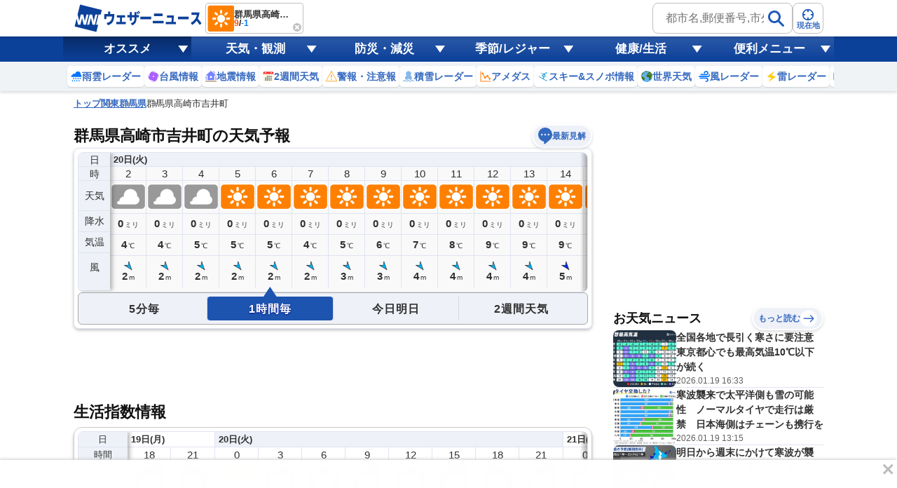

--- FILE ---
content_type: text/html; charset=utf-8
request_url: https://weathernews.jp/onebox/36.273807/138.961586/temp=c&q=%E7%BE%A4%E9%A6%AC%E7%9C%8C%E9%AB%98%E5%B4%8E%E5%B8%82%E5%90%89%E4%BA%95%E7%94%BA&v=09f06c94ae99b92dea493fec2d2efa816cf0df36a18f481b00e50987229bfc4a
body_size: 37597
content:
<!DOCTYPE html>
<html lang="ja">
<!-- 36.273807, 138.961586, 0 -->

<head>
    <meta charset="UTF-8">
    <title>群馬県高崎市吉井町の天気予報(1時間・今日明日・週間) - ウェザーニュース</title>
    <meta name="viewport"
        content="width=device-width,initial-scale=1.0,minimum-scale=1.0,maximum-scale=1.0,user-scalable=no">
    <meta name="apple-itunes-app" content="app-id=302955766">
    <meta name="viewport" content="width=device-width, initial-scale=1.0" />
    <meta name="description" content="【予報精度No.1】群馬県高崎市吉井町の天気予報を5分毎・1時間毎・今日明日・週間(10日間)で掲載中！今知りたい現地の天気は、ウェザーニュースアプリから届く空の写真で確認。世界最大級の気象情報会社ウェザーニューズの観測ネットワークと独自の予測モデル、AI分析で一番当たる予報をお届けします。" />
    <meta name="keywords" content="群馬県高崎市吉井町,天気予報,ウェザーニュース" />
    <meta name="twitter:card" content="summary_large_image" />
    <meta name="twitter:site" content="@wni_jp" />
    <meta name="twitter:creator" content="@wni_jp">
    <meta name="twitter:image" content="https://gvs.weathernews.jp/common/images/ogp/weather@1x.png">
    <meta name="twitter:title" content="群馬県高崎市吉井町の天気予報(1時間・今日明日・週間) - ウェザーニュース">
    <meta name="twitter:description" content="【予報精度No.1】群馬県高崎市吉井町の天気予報を5分毎・1時間毎・今日明日・週間(10日間)で掲載中！今知りたい現地の天気は、ウェザーニュースアプリから届く空の写真で確認。世界最大級の気象情報会社ウェザーニューズの観測ネットワークと独自の予測モデル、AI分析で一番当たる予報をお届けします。" />
    <meta property="fb:app_id" content="1500388770270212" />
    <meta property="og:type" content="website" />
    <meta property="og:site_name" content="ウェザーニュース" />
    <meta property="og:url" content="https://weathernews.jp/onebox/tenki/gunma/10202/" />
    <meta property="og:image" content="https://gvs.weathernews.jp/common/images/ogp/weather@1x.png" />
    <meta property="og:title" content="群馬県高崎市吉井町の天気予報(1時間・今日明日・週間) - ウェザーニュース">
    <meta property="og:description" content="【予報精度No.1】群馬県高崎市吉井町の天気予報を5分毎・1時間毎・今日明日・週間(10日間)で掲載中！今知りたい現地の天気は、ウェザーニュースアプリから届く空の写真で確認。世界最大級の気象情報会社ウェザーニューズの観測ネットワークと独自の予測モデル、AI分析で一番当たる予報をお届けします。" />
    <meta name="apple-mobile-web-app-capable" content="yes">
    <meta name="apple-mobile-web-app-title" content="群馬県高崎市吉井町付近の天気" />
    <meta name="format-detection" content="address=no">
    <link rel="icon" href="https://weathernews.jp/s/img/favicon.ico" sizes="32x32"><!-- 32×32 -->	
	<link rel="icon" href="https://weathernews.jp/s/img/icon.svg" type="image/svg+xml">
	<link rel="apple-touch-icon" href="https://weathernews.jp/s/img/apple-touch-icon.png"><!-- 180×180 -->
	<link rel="manifest" href="https://weathernews.jp/s/img/manifest.webmanifest">
    <link rel="stylesheet" href="https://site.weathernews.jp/site/onebox/css/sanitize.min.css">
    <link rel="stylesheet" href="https://site.weathernews.jp/site/onebox/css/header.min.css">
    <link rel="stylesheet" href="https://site.weathernews.jp/site/onebox/css/sub.min.css">
    <link rel="stylesheet" href="https://site.weathernews.jp/site/onebox/css/footer.min.css">
    <link rel="stylesheet" href="https://site.weathernews.jp/site/onebox/css/main.min.css">
    <link rel="stylesheet" href="https://site.weathernews.jp/site/onebox/css/pinpoint.min.css">
    <link rel="shortcut icon" type="image/x-icon" href="//weathernews.jp/s/img/favicon.ico">
    <link rel="canonical" href="https://weathernews.jp/onebox/tenki/gunma/10202/">
    <link rel="preload" as="image" href="https://gvs.weathernews.jp/onebox/img/wxicon/200.png"/>
    <!-- Google Tag Manager -->
    <script>
    (function(w,d,s,l,i){w[l]=w[l]||[];w[l].push({'gtm.start':new Date().getTime(),event:'gtm.js'});var f=d.getElementsByTagName(s)[0],j=d.createElement(s),dl=l!='dataLayer'?'&l='+l:'';j.async=true;j.src='https://www.googletagmanager.com/gtm.js?id='+i+dl;f.parentNode.insertBefore(j,f);})(window,document,'script','dataLayer','GTM-NQD3CBD7');
    </script>
    <!-- End Google Tag Manager -->
    <script src="https://ajax.googleapis.com/ajax/libs/jquery/3.0.0/jquery.min.js"></script>
    <script src="https://site.weathernews.jp/site/js/util/wniutil.min.js"></script>
    <style>
        [v-cloak] {
            opacity : 0 ;
        }
        @media screen and (min-width: 770px) {
            .switchTab>:first-child, .switchTab>:last-child {
                border-bottom-left-radius: 0;
                border-bottom-right-radius: 0;    
            }

            .wTable.day2 .wTable__inner {
                border-top-left-radius: 4px;
                border-top-right-radius: 4px;
                border-bottom-left-radius: 0px;
                border-bottom-right-radius: 0px;
            }

            .wTable.day2 .wTable__title {
                border-bottom: 1px solid #ececec;
            }

            .wTable.week, .wTable.week .wTable__head, .wTable.week .wTable__inner {
                border-top-left-radius : 0;
                border-top-right-radius: 0;
            }

            .wTable.week .wTable__title {
                border: 1px solid #ececec;
                border-bottom: none;
            }
            
            .wTable.day2 .wTable__title, .wTable.week .wTable__title, .switchTab>* {
                background-color: #f6f9fd;
            }

            .wTable.day2 .wTable__title > *, .wTable.week .wTable__title > * {
                color: #333;
            }
        }
    </style>
    <script>
        var randNum = Math.random();
        var UPR_TEST;
        var now = new Date();
        var nowHour = now.getHours();
        var nowYear = now.getFullYear();
        var nowMonth = String(now.getMonth() + 1).padStart(2,"0");
        var nowDate = String(now.getDate()).padStart(2,"0");
        if(0 <= nowHour && nowHour <= 5) {
            // 0時〜5時台までは昨日の日付を取得（18時〜6時までは夜間の情報を出したい）
            now.setDate(now.getDate()-1);
            nowYear = now.getFullYear();
            nowMonth = String(now.getMonth() + 1).padStart(2,"0");
            nowDate = String(now.getDate()).padStart(2,"0");
        }
        var today = nowYear + '-' + nowMonth + '-' + nowDate;
        if(randNum < 0.5){
            UPR_TEST = '0';
        } else {
            UPR_TEST = '1';
        }
    </script>
    <script>
        var use_yads = is_from_yn();
        function is_from_yn() {
            if (
                RegExp(/(?:\?|&)fm=yn(&|$)/).test(document.referrer) ||
                RegExp(/(?:\?|&)fm=yn(&|$)/).test(location.search) ||
                RegExp(/^https?:\/\/news\.yahoo\.co\.jp\//).test(document.referrer)
            ) {
                return true;
            }
            else {
                return false;
            }

        }
    </script>
    
    <script>
        var use_prebid = false;
        var use_apstag = true;
    </script>
    <script src="https://site.weathernews.jp/site/js/util/wniads/umd.min.js"></script>
    
    <script>
        const params = new URLSearchParams(window.location.search)
        const isFrom = params.get('fm')
        const targetBlock = params.get('block')
        const targetElement = params.get('elm')
        const targetElementId = params.get('elmId')
        window.googletag = window.googletag || {cmd: []}
        googletag.cmd.push(function() {
            googletag.pubads().setTargeting('fm', isFrom === 'oppo' ? 'oppo' : '')
        })
        var ads;
        function check_adv_hide() {
            if (RegExp(/^https?:\/\/weathernews\.jp\/s\/covid19\-weather\//).test(document.referrer)) return true;
            if (RegExp(/^https?:\/\/weathernews\.jp\/s\/news\/quake_noto2024\//).test(document.referrer)) return true;
            if (wniutil.is_sugotoku_app()) return true;
            else if (wniutil.is_app_pass_app()) return true;
            else if (false) return true;
            else return false;
        }

        function gpt_init() {
            var gpt_conf = []

            // SP Ad
            if (smart_platform) {
                gpt_conf.push(
                    {
                        'unit_code': '/284705699/Onebox/Onebox_below_week',
                        'size': [[200, 200], [320, 100], [320, 50], [300, 250], 'fluid', [336, 280], [320, 180], [1, 1], [320, 250]],
                        'slot_id': 'div-gpt-ad-1526363937901-0',
                        'apstag': use_apstag,
                        'has_parent': true,
                        'targeting': { 'area': 'GUNMA', 'category':('' == 'week') ? 'PINPOINT_WEEK' : 'PINPOINT', 'ui_pattern': 'PINPOINT', 'citycode': '10202' }
                    },
                    {
                        'unit_code': '/284705699/Onebox/Onebox_atf2',
                        'size': [[320, 50], [320, 100], 'fluid'],
                        'slot_id': 'div-gpt-ad-1630890223433-0',
                        'apstag': use_apstag,
                        'has_parent': true,
                        'targeting': { 'area': 'GUNMA', 'upr_test': UPR_TEST, 'category':('' == 'week') ? 'PINPOINT_WEEK' : 'PINPOINT', 'hour': nowHour, 'ui_pattern': 'PINPOINT', 'citycode': '10202' }
                    },
                    {
                        'unit_code': '/284705699/Onebox/Onebox_below_movie',
                        'size': [[320, 50], [336, 280], [1, 1], [300, 250], [200, 200], [320, 100], [320, 250]],
                        'slot_id': 'div-gpt-ad-1659956666930-0',
                        'apstag': use_apstag,
                        'has_parent': true,
                        'targeting': { 'area': 'GUNMA', 'category':('' == 'week') ? 'PINPOINT_WEEK' : 'PINPOINT', 'ui_pattern': 'PINPOINT', 'citycode': '10202' }
                    },
                    {
                        'unit_code': '/284705699/Onebox/Onebox_btf',
                        'size': [[320, 100], 'fluid', [320, 50], [300, 250], [200, 200], [320, 180], [336, 280]],
                        'slot_id': 'div-gpt-ad-1649291117541-0',
                        'apstag': use_apstag,
                        'has_parent': true,
                        'targeting': { 'area': 'GUNMA', 'category':('' == 'week') ? 'PINPOINT_WEEK' : 'PINPOINT', 'ui_pattern': 'PINPOINT', 'citycode': '10202' }
                    },
                    {
                        'unit_code': '/284705699/Onebox/Onebox_btm',
                        'size': [[160, 600], [320, 50], [336, 280], [120, 600], [200, 200], [320, 100], [300, 250], [300, 600],[320, 250]],
                        'slot_id': 'div-gpt-ad-1513594575498-0',
                        'mapping': [
                            { 'displaySize': [952, 400], 'adSize': [[300, 250], [336, 280], [320, 50], [320, 100], [200, 200], [300, 600], [160, 600], [120, 600]] },
                            { 'displaySize': [0, 0], 'adSize': [[300, 250], [336, 280], [320, 50], [320, 100], [200, 200]] }
                        ],
                        'apstag': use_apstag,
                        'has_parent': true,
                        'targeting': { 'area': 'GUNMA', 'category':('' == 'week') ? 'PINPOINT_WEEK' : 'PINPOINT', 'ui_pattern': 'PINPOINT', 'citycode': '10202'}
                    }
                );
            // PC Ad
            } else {
                gpt_conf.push(
                    {
                        'unit_code': '/284705699/Onebox/Onebox_atf_pc',
                        'size': [[320,50], [320,100], [468,60], [640,100], [728,90]],
                        'slot_id': 'div-gpt-ad-1658294899747-0',
                        'apstag': use_apstag,
                        'has_parent': true,
                        'targeting': { 'area': 'GUNMA', 'category':('' == 'week') ? 'PINPOINT_WEEK' : 'PINPOINT', 'ui_pattern': 'PINPOINT', 'citycode': '10202' }
                    },
                    {
                        'unit_code': '/284705699/Onebox/Onebox_stickyad_pc',
                        'size': [[970, 90], [640, 100], [640, 50], [950, 90], [728, 90], [950, 70]],
                        'slot_id': 'div-gpt-ad-1657185267868-0',
                        'apstag': use_apstag,
                        'has_parent': true,
                        'targeting': { 'area': 'GUNMA', 'category':('' == 'week') ? 'PINPOINT_WEEK' : 'PINPOINT', 'ui_pattern': 'PINPOINT', 'citycode': '10202' }
                    },
                    {
                        'unit_code': '/284705699/Onebox/Onebox_below_week_pc',
                        'size': [[1, 1], [336, 280]],
                        'slot_id': 'div-gpt-ad-1659955769033-0',
                        'apstag': use_apstag,
                        'has_parent': true,
                        'targeting': { 'area': 'GUNMA', 'category':('' == 'week') ? 'PINPOINT_WEEK' : 'PINPOINT', 'ui_pattern': 'PINPOINT', 'citycode': '10202' }
                    },
                    {
                        'unit_code': '/284705699/Onebox/Onebox_below_week_pc_right',
                        'size': [[1, 1], [336, 280]],
                        'slot_id': 'div-gpt-ad-1659955895494-0',
                        'apstag': use_apstag,
                        'has_parent': true,
                        'targeting': { 'area': 'GUNMA', 'category':('' == 'week') ? 'PINPOINT_WEEK' : 'PINPOINT', 'ui_pattern': 'PINPOINT', 'citycode': '10202' }
                    },
                    {
                        'unit_code': '/284705699/Onebox/Onebox_below_movie_pc',
                        'size': [[1, 1], [336, 280]],
                        'slot_id': 'div-gpt-ad-1658405728434-0',
                        'apstag': use_apstag,
                        'has_parent': true,
                        'targeting': { 'area': 'GUNMA', 'category':('' == 'week') ? 'PINPOINT_WEEK' : 'PINPOINT', 'ui_pattern': 'PINPOINT', 'citycode': '10202' }
                    },
                    {
                        'unit_code': '/284705699/Onebox/Onebox_below_movie_pc_right',
                        'size': [[1, 1], [336, 280]],
                        'slot_id': 'div-gpt-ad-1659956067128-0',
                        'apstag': use_apstag,
                        'has_parent': true,
                        'targeting': { 'area': 'GUNMA', 'category':('' == 'week') ? 'PINPOINT_WEEK' : 'PINPOINT', 'ui_pattern': 'PINPOINT', 'citycode': '10202' }
                    },
                    {
                        'unit_code': '/284705699/Onebox/Onebox_btf2_pc',
                        'size': [[1, 1], [300, 250], [320, 180], [320, 50], [336, 280], [300, 600], [120, 600], [200, 200], [320, 100], [160, 600]],
                        'slot_id': 'div-gpt-ad-1658405835084-0',
                        'apstag': use_apstag,
                        'has_parent': true,
                        'targeting': { 'area': 'GUNMA', 'category':('' == 'week') ? 'PINPOINT_WEEK' : 'PINPOINT', 'ui_pattern': 'PINPOINT', 'citycode': '10202' }
                    },
                    {
                        'unit_code': '/284705699/Onebox/Onebox_btf_pc',
                        'size': [[300, 600], [320, 180],  [300, 250], [320, 50], [336, 280], [200, 200], [320, 100], [1, 1], 'fluid'],
                        'slot_id': 'div-gpt-ad-1603093335136-0',
                        'apstag': use_apstag,
                        'has_parent': true,
                        'targeting': { 'area': 'GUNMA', 'category':('' == 'week') ? 'PINPOINT_WEEK' : 'PINPOINT', 'ui_pattern': 'PINPOINT', 'citycode': '10202' }
                    },
                    {
                        'unit_code': '/284705699/Onebox/Onebox_btm_pc',
                        'size': [[160, 600], [320, 50], [336, 280], [120, 600], [200, 200], [320, 100], [300, 250], [300, 600],[320, 250]],
                        'slot_id': 'div-gpt-ad-1513594575498-0',
                        'mapping': [
                            { 'displaySize': [952, 400], 'adSize': [[300, 250], [336, 280], [320, 50], [320, 100], [200, 200], [300, 600], [160, 600], [120, 600]] },
                            { 'displaySize': [0, 0], 'adSize': [[300, 250], [336, 280], [320, 50], [320, 100], [200, 200]] }
                        ],
                        'apstag': use_apstag,
                        'has_parent': true,
                        'targeting': { 'area': 'GUNMA', 'category':('' == 'week') ? 'PINPOINT_WEEK' : 'PINPOINT', 'ui_pattern': 'PINPOINT', 'citycode': '10202'}
                    }
                );
            }

            var sticky_conf = {
                'default': { "unit_code": "/284705699/Onebox/Onebox_sticky_ad", "size": [[320, 100], [320, 50]], "slot_id": "div-gpt-ad-sticky", "apstag": use_apstag, 'targeting': { 'category':('' == 'week') ? 'PINPOINT_WEEK' : 'PINPOINT', 'ui_pattern': 'PINPOINT', 'citycode': '10202' } },
            }
            sticky_conf['sugotoku'] = sticky_conf['smartpass'] = sticky_conf['apppass'] = sticky_conf['app'] = sticky_conf.default;

            ads = new WNIAds({ 'gpt_conf': gpt_conf, 'use_default': true, 'lazyload': { fetchMarginPercent: 100, renderMarginPercent: 50 }, 'gpt_sticky_conf': sticky_conf, "sticky": { 'disableApp': true }, "use_prebids": use_prebid });
            if (argv['typh1915'] != 1) {

                ads.init_ads();

            }
        }
        if (!check_adv_hide()) {
            document.addEventListener('DOMContentLoaded', gpt_init);
        } else {
            var adStyle = document.createElement('style');
            adStyle.type = 'text/css';
            adStyle.innerText = '.ad-box {display:none;}';
            document.getElementsByTagName('HEAD').item(0).appendChild(adStyle);
        }
    </script>
    <script>
            /* Setting Path for GA */
            var sendParamList = ["fm"]; /* set this param for manual */
            var sendParamStr  = "";
            var p = location.search.split("?");
            if (p[1]) {
                    var q = p[1].split("&").sort(function(a,b){if(a>b) return 1;else return -1});
                    var l = q.length;
                    for (var i = 0; i < l; i++) {
                            var kv = q[i].split("=");
                            for(var j = 0; j < sendParamList.length;j++){
                                    if(kv[0] === sendParamList[j]){
                                            sendParamStr += q[i] + "&";
                                            break;
                                    }
                            }
                    }
            };
            var Path = location.pathname;
            var c = (Path.match(/\?/)) ? "&" : "?";
            Path += c + sendParamStr.slice(0,-1);
    </script>
    <!-- Global Site Tag (gtag.js) - Google Analytics -->
    <script async src="https://www.googletagmanager.com/gtag/js?id=UA-72962242-1"></script>
    <script>
            window.dataLayer = window.dataLayer || [];
            function gtag(){dataLayer.push(arguments);}
            gtag('js', new Date());
            gtag('config', 'G-744EN7FZFC', { 'page_path': Path , 'ticker': 0 });
    </script>
</head>

<body id="body">
    <!-- Google Tag Manager (noscript) -->
    <noscript><iframe src="https://www.googletagmanager.com/ns.html?id=GTM-NQD3CBD7" height="0" width="0" style="display:none;visibility:hidden"></iframe></noscript>
    <!-- End Google Tag Manager (noscript) -->
    <div id="header" class="globalHeader is-fixed" ref="target" data-visible="on" data-menu="off">
        <div class="top">
            <div class="inner wrap">
                <div class="logo">
                    <a href="https://weathernews.jp/?fm=header">
                        <img src="https://gvs.weathernews.jp/onebox/img/header/logo_wni.svg" width="184" height="40" alt="ウェザーニュース" class="pc">
                        <img src="https://gvs.weathernews.jp/onebox/img/header/logo_wni_sp.svg" width="36" height="36" alt="ウェザーニュース" class="sp">
                    </a>
                </div>
                <div class="history" v-cloak>
                    <div class="historyItem" :id="index" v-for="(item,index) in fcst_hist">
                        <a :href="item.url" class="link">
                            <figure class="image">
                                <img class="wx__icon" :src="item.telop" width="38" height="38" alt="">
                            </figure>
                            <div class="hist__content">
                                <p class="text">{{item.cityname}}</p>
                                <p class="temp">
                                    <span class="high">{{item.high}}</span>
                                    /
                                    <span class="low">{{item.low}}</span>
                                </p>
                            </div>
                        </a>
                        <div class="close" @click="historyClose(index)"></div>
                    </div>
                </div>
                <div class="headerSearch">
                    <form class="form pc" onsubmit="search_city_input('search_pc');return false;">
                        <label class="search">
                            <input id="search_pc" class="input" placeholder="都市名,郵便番号,市外局番など" type="text">
                            <button class="submit">
                                <img src="https://gvs.weathernews.jp/onebox/img/icon/icon_mushimegane.svg" width="30" height="30" alt="" loading="lazy">
                            </button>
                        </label>
                        <section class="search_pc_block" style="display:none" id="search_result1"></section>
                    </form>
                    <button id="headerOverlayBtn__search" class="button sp">
                        <span class="plainImage">
                            <img src="https://gvs.weathernews.jp/onebox/img/icon/icon_mushimegane--blue.svg" width="20" height="20" alt="" loading="lazy">
                        </span>
                        <span class="text">検索</span>
                    </button>
                    <button class="button" onclick="ga_and_go('https://weathernews.jp/onebox/gps.html?fm=header','gps_link_btn'); return false;">
                        <span class="plainImage">
                            <img src="https://gvs.weathernews.jp/onebox/img/icon/icon_search.svg" width="20" height="20" alt="" loading="lazy">
                        </span>
                        <span class="text">現在地</span>
                    </button>
                </div>
            </div>
            <div class="button_arrow_icon sp" ref="button" v-on:click="pushArrowButton">
                <div class="circle"></div>
            </div>
        </div>
        <section id="headerOverlay" class="headerOverlay">
            <section class="headerOverlay__content">
                <div id="overlayCloseBtn" class="closeButton"><span></span></div>
                <div class="headerOverlay__wrap">
                    <section id="headerOverlayContent__search">
                        <p class="search_tit" style="margin-bottom: 10px;">天気予報を検索</p>
                        <form onsubmit="search_city_input('search_sp');return false;">
                            <label for="" class="headerInputText">
                                <input id="search_sp" type="text" placeholder="都市名,郵便番号,市外局番など" class="form-txt">
                                <button type="submit">
                                    <img src="https://gvs.weathernews.jp/onebox/img/icon/icon_mushimegane.svg" width="30px" height="30px" class="icon" alt="">
                                </button>
                            </label>
                        </form>
                    </section>
                    <div class="sp" style="display:none" id="search_result2"></div>
                    <section id="headerOverlayContent__menu">
                        <section class="headerListMenu__group">
                            <p class="headerListMenu__title">天気メニュー</p>
                            <ul class="headerListMenu even">
                                <li class="headerListMenu__item"><a href="https://weathernews.jp/?fm=header"><i class="ico"><img loading="lazy" src="https://gvs.weathernews.jp/onebox/img/icon/list-menu_icon_forecast.svg" data-original="https://gvs.weathernews.jp/onebox/img/icon/list-menu_icon_forecast.svg" style=""></i>天気予報</a></li>
                                <li class="headerListMenu__item"><a href="https://weathernews.jp/onebox/tenki/week/?fm=header"><i class="ico"><img loading="lazy" src="https://gvs.weathernews.jp/onebox/img/header/icon_weekly.svg" data-original="https://gvs.weathernews.jp/onebox/img/header/icon_weekly.svg" style=""></i>2週間天気</a></li>
                                <li class="headerListMenu__item"><a href="https://weathernews.jp/onebox/chart/?fm=header"><i class="ico"><img loading="lazy" src="https://gvs.weathernews.jp/onebox/img/icon/list-menu_icon_wxchart.svg" data-original="https://gvs.weathernews.jp/onebox/img/icon/list-menu_icon_wxchart.svg" style=""></i>天気図</a></li>
                                <li class="headerListMenu__item"><a href="https://weathernews.jp/onebox/satellite/?fm=header"><i class="ico"><img loading="lazy" src="https://gvs.weathernews.jp/onebox/img/icon/list-menu_icon_satellite.svg" data-original="https://gvs.weathernews.jp/onebox/img/icon/list-menu_icon_satellite.svg" style=""></i>気象衛星</a></li>
                                <li class="headerListMenu__item"><a href="https://weathernews.jp/s/topics/?fm=header"><i class="ico"><img loading="lazy" src="https://gvs.weathernews.jp/onebox/img/menu/icon_topics.svg" data-original="https://gvs.weathernews.jp/onebox/img/menu/icon_topics.svg" style=""></i>お天気ニュース</a></li>
                                <li class="headerListMenu__item"><a href="https://weathernews.jp/onebox/tenki/world/?fm=header"><i class="ico"><img loading="lazy" src="https://gvs.weathernews.jp/onebox/img/icon/list-menu_icon_world.svg" data-original="https://gvs.weathernews.jp/onebox/img/icon/list-menu_icon_world.svg" style=""></i>世界天気</a></li>
                                <li class="headerListMenu__item"><a href="https://weathernews.jp/onebox/amedas/?fm=header"><i class="ico"><img loading="lazy" src="https://gvs.weathernews.jp/onebox/img/icon/list-menu_icon_obsdata.svg" data-original="https://gvs.weathernews.jp/onebox/img/icon/list-menu_icon_obsdata.svg" style=""></i>アメダス(実況天気)</a></li>
                                <li class="headerListMenu__item"><a href="https://weathernews.jp/onebox/amedas/ranking/?fm=header"><i class="ico"><img loading="lazy" src="https://gvs.weathernews.jp/onebox/img/header/icon_amedas_ranking.svg" data-original="https://gvs.weathernews.jp/onebox/img/header/icon_amedas_ranking.svg" style=""></i>アメダスランキング</a></li>
                                <li class="headerListMenu__item"><a href="https://wxrepo.weathernews.jp/report/?fm=header"><i class="ico"><img loading="lazy" src="https://gvs.weathernews.jp/onebox/img/icon/list-menu_icon_report.svg" data-original="https://gvs.weathernews.jp/onebox/img/icon/list-menu_icon_report.svg" style=""></i>ウェザーリポート</a></li>
                                <li class="headerListMenu__item"><a href="https://weathernews.jp/onebox/river/?fm=header"><i class="ico"><img loading="lazy" src="https://gvs.weathernews.jp/onebox/img/header/icon_river.svg" data-original="https://gvs.weathernews.jp/onebox/img/header/icon_river.svg" style=""></i>河川水位情報</a></li>
                                <li class="headerListMenu__item"><a href="https://weathernews.jp/onebox/livecam/?fm=header"><i class="ico"><img loading="lazy" src="https://gvs.weathernews.jp/onebox/img/icon/list-menu_icon_livecam.svg" data-original="https://gvs.weathernews.jp/onebox/img/icon/list-menu_icon_livecam.svg" style=""></i>ライブカメラ</a></li>
                                <li class="headerListMenu__item"><a href="https://weathernews.jp/opinion/?fm=header"><i class="ico"><img loading="lazy" src="https://gvs.weathernews.jp/onebox/img/icon/list-menu_icon_opinion.svg" data-original="https://gvs.weathernews.jp/onebox/img/icon/list-menu_icon_opinion.svg" style=""></i>長期予報</a></li>
                                <li class="headerListMenu__item"><a href="https://weathernews.jp/wnl/?fm=header"><i class="ico"><img loading="lazy" src="https://gvs.weathernews.jp/onebox/img/menu/icon_wnl.svg" data-original="https://gvs.weathernews.jp/onebox/img/menu/icon_wnl.svg" style=""></i>ウェザーニュースLiVE</a></li>
                            </ul>
                        </section>
                        <section class="headerListMenu__group">
                            <p class="headerListMenu__title">レーダーコンテンツ</p>
                            <ul class="headerListMenu even">
                                <li class="headerListMenu__item"><a href="https://weathernews.jp/onebox/radar/?fm=header"><i class="ico"><img loading="lazy" src="https://gvs.weathernews.jp/onebox/img/icon/list-menu_icon_radar.svg" data-original="https://gvs.weathernews.jp/onebox/img/icon/list-menu_icon_radar.svg" style=""></i>雨雲レーダー</a></li>
                                <li class="headerListMenu__item"><a href="https://weathernews.jp/onebox/rainsnow/?fm=header"><i class="ico"><img loading="lazy" src="https://gvs.weathernews.jp/onebox/img/header/icon_rainsnow.svg" data-original="https://gvs.weathernews.jp/onebox/img/header/icon_rainsnow.svg" style=""></i>雨雪レーダー</a></li>
                                <li class="headerListMenu__item"><a href="https://weathernews.jp/onebox/snowfall/?fm=header"><i class="ico"><img loading="lazy" src="https://gvs.weathernews.jp/onebox/img/header/icon_snowfall.svg" data-original="https://gvs.weathernews.jp/onebox/img/header/icon_snowfall.svg" style=""></i>積雪レーダー</a></li>
                                <li class="headerListMenu__item"><a href="https://weathernews.jp/onebox/wind/?fm=header"><i class="ico"><img loading="lazy" src="https://gvs.weathernews.jp/onebox/img/header/icon_wind.svg" data-original="https://gvs.weathernews.jp/onebox/img/header/icon_wind.svg" style=""></i>風レーダー</a></li>
                                <li class="headerListMenu__item"><a href="https://weathernews.jp/onebox/thunder/?fm=header"><i class="ico"><img loading="lazy" src="https://gvs.weathernews.jp/onebox/img/icon/list-menu_icon_thunder.svg" data-original="https://gvs.weathernews.jp/onebox/img/icon/list-menu_icon_thunder.svg" style=""></i>雷レーダー</a></li>
                                <li class="headerListMenu__item"><a href="https://weathernews.jp/onebox/tenki/world/radar/?fm=header"><i class="ico"><img loading="lazy" src="https://gvs.weathernews.jp/onebox/img/icon/list-menu_icon_world.svg" data-original="https://gvs.weathernews.jp/onebox/img/icon/list-menu_icon_world.svg" style=""></i>世界の雨雲レーダー</a></li>
                                <li class="headerListMenu__item"><a href="https://weathernews.jp/guerrilla/?fm=header"><i class="ico"><img loading="lazy" src="https://gvs.weathernews.jp/onebox/img/header/icon_guerrilla_cloud.svg" data-original="https://gvs.weathernews.jp/onebox/img/header/icon_guerrilla_cloud.svg" style=""></i>ゲリラ雷雨レーダー</a></li>
                                <li class="headerListMenu__item"><a href="https://weathernews.jp/s/kosa/radar.html?fm=header"><i class="ico"><img loading="lazy" src="https://gvs.weathernews.jp/onebox/img/header/icon_kosa_radar.svg" data-original="https://gvs.weathernews.jp/onebox/img/header/icon_kosa_radar.svg" style=""></i>黄砂レーダー</a></li>
                            </ul>
                        </section>
                        <section class="headerListMenu__group">
                            <p class="headerListMenu__title">防災・減災メニュー</p>
                            <ul class="headerListMenu even">
                                <li class="headerListMenu__item"><a href="https://weathernews.jp/onebox/warn/?fm=header"><i class="ico"><img loading="lazy" src="https://gvs.weathernews.jp/onebox/img/icon/list-menu_icon_warning.svg" data-original="https://gvs.weathernews.jp/onebox/img/icon/list-menu_icon_warning.svg" style=""></i>警報・注意報</a></li>
                                <li class="headerListMenu__item"><a href="https://weathernews.jp/onebox/typhoon/?fm=header"><i class="ico"><img loading="lazy" src="https://gvs.weathernews.jp/onebox/img/icon/list-menu_icon_typhoon.svg" data-original="https://gvs.weathernews.jp/onebox/img/icon/list-menu_icon_typhoon.svg" style=""></i>台風情報</a></li>
                                <li class="headerListMenu__item"><a href="https://weathernews.jp/quake/?fm=header"><i class="ico"><img loading="lazy" src="https://gvs.weathernews.jp/onebox/img/icon/list-menu_icon_quake.svg" data-original="https://gvs.weathernews.jp/onebox/img/icon/list-menu_icon_quake.svg" style=""></i>地震情報</a></li>
                                <li class="headerListMenu__item"><a href="https://weathernews.jp/tsunami/?fm=header"><i class="ico"><img loading="lazy" src="https://gvs.weathernews.jp/onebox/img/icon/list-menu_icon_tsunami.svg" data-original="https://gvs.weathernews.jp/onebox/img/icon/list-menu_icon_tsunami.svg" style=""></i>津波情報</a></li>
                                <li class="headerListMenu__item"><a href="https://weathernews.jp/s/volcano/?fm=header"><i class="ico"><img loading="lazy" src="https://gvs.weathernews.jp/onebox/img/icon/list-menu_icon_volcano.svg" data-original="https://gvs.weathernews.jp/onebox/img/icon/list-menu_icon_volcano.svg" style=""></i>火山情報</a></li>
                                <li class="headerListMenu__item"><a href="https://weathernews.jp/onebox/evacuation/?fm=header"><i class="ico"><img loading="lazy" src="https://gvs.weathernews.jp/onebox/img/header/icon_evacuation.svg" data-original="https://gvs.weathernews.jp/onebox/img/header/icon_evacuation.svg" style=""></i>避難情報</a></li>
                            </ul>
                        </section>
                        <section class="headerListMenu__group">
                            <p class="headerListMenu__title">自然・季節・レジャー情報</p>
                            <ul class="headerListMenu even">
                                <li class="headerListMenu__item"><a href="https://weathernews.jp/pollen/?fm=header"><i class="ico"><img loading="lazy" src="https://gvs.weathernews.jp/onebox/img/icon/list-menu_icon_pollen.svg" data-original="https://gvs.weathernews.jp/onebox/img/icon/list-menu_icon_pollen.svg" style=""></i>花粉飛散情報</a></li>
                                <li class="headerListMenu__item"><a href="https://weathernews.jp/sakura/?fm=header"><i class="ico"><img loading="lazy" src="https://gvs.weathernews.jp/onebox/img/icon/list-menu_icon_sakura.svg" data-original="https://gvs.weathernews.jp/onebox/img/icon/list-menu_icon_sakura.svg" style=""></i>さくら開花情報</a></li>
                                <li class="headerListMenu__item"><a href="https://weathernews.jp/hotaru/?fm=header"><i class="ico"><img loading="lazy" src="https://gvs.weathernews.jp/onebox/img/menu/icon_hotaru.svg" data-original="https://gvs.weathernews.jp/onebox/img/menu/icon_hotaru.svg" style=""></i>ほたる情報</a></li>
                                <li class="headerListMenu__item"><a href="https://weathernews.jp/ajisai/?fm=header"><i class="ico"><img loading="lazy" src="https://gvs.weathernews.jp/onebox/img/menu/icon_ajisai.svg" data-original="https://gvs.weathernews.jp/onebox/img/menu/icon_ajisai.svg" style=""></i>あじさい情報</a></li>
                                <li class="headerListMenu__item"><a href="https://weathernews.jp/heatstroke/?fm=header"><i class="ico"><img loading="lazy" src="https://gvs.weathernews.jp/onebox/img/menu/icon_heatstroke.svg" data-original="https://gvs.weathernews.jp/onebox/img/menu/icon_heatstroke.svg" style=""></i>熱中症予報</a></li>
                                <li class="headerListMenu__item"><a href="https://weathernews.jp/hanabi/?fm=header"><i class="ico"><img loading="lazy" src="https://gvs.weathernews.jp/onebox/img/menu/icon_fireworks.svg" data-original="https://gvs.weathernews.jp/onebox/img/menu/icon_fireworks.svg" style=""></i>花火天気</a></li>
                                <li class="headerListMenu__item"><a href="https://weathernews.jp/koyo/?fm=header"><i class="ico"><img loading="lazy" src="https://gvs.weathernews.jp/onebox/img/menu/icon_koyo.svg" data-original="https://gvs.weathernews.jp/onebox/img/menu/icon_koyo.svg" style=""></i>紅葉情報</a></li>
                                <li class="headerListMenu__item"><a href="https://weathernews.jp/illumi/?fm=header"><i class="ico"><img loading="lazy" src="https://gvs.weathernews.jp/onebox/img/menu/icon_illumi.svg" data-original="https://gvs.weathernews.jp/onebox/img/menu/icon_illumi.svg" style=""></i>イルミネーション</a></li>
                                <li class="headerListMenu__item"><a href="https://weathernews.jp/ski/?fm=header"><i class="ico"><img loading="lazy" src="https://gvs.weathernews.jp/onebox/img/menu/icon_ski.svg" data-original="https://gvs.weathernews.jp/onebox/img/menu/icon_ski.svg" style=""></i>スキー＆スノボ</a></li>
                                <li class="headerListMenu__item"><a href="https://weathernews.jp/sunrise/?fm=header"><i class="ico"><img loading="lazy" src="https://gvs.weathernews.jp/onebox/img/menu/icon_sunrise.svg" data-original="https://gvs.weathernews.jp/onebox/img/menu/icon_sunrise.svg" style=""></i>初日の出</a></li>
                                <li class="headerListMenu__item"><a href="https://weathernews.jp/hatsumoude/?fm=header"><i class="ico"><img loading="lazy" src="https://gvs.weathernews.jp/onebox/img/menu/icon_hatsumoude.svg" data-original="https://gvs.weathernews.jp/onebox/img/menu/icon_hatsumoude.svg" style=""></i>初詣</a></li>
                                <li class="headerListMenu__item"><a href="https://weathernews.jp/pain/?fm=header"><i class="ico"><img loading="lazy" src="https://gvs.weathernews.jp/onebox/img/menu/icon_pain.svg" data-original="https://gvs.weathernews.jp/onebox/img/menu/icon_pain.svg" style=""></i>天気痛予報</a></li>
                                <li class="headerListMenu__item"><a href="https://weathernews.jp/clothes/?fm=header"><i class="ico"><img loading="lazy" src="https://weathernews.jp/onebox/img/icon/icon_clothes.svg" data-original="https://weathernews.jp/onebox/img/icon/icon_clothes.svg" style=""></i>服装予報</a></li>
                                <li class="headerListMenu__item"><a href="https://weathernews.jp/s/laundry/?fm=header"><i class="ico"><img loading="lazy" src="https://gvs.weathernews.jp/onebox/img/menu/icon_sentaku.svg" data-original="https://gvs.weathernews.jp/onebox/img/menu/icon_sentaku.svg" style=""></i>お洗濯情報</a></li>
                                <li class="headerListMenu__item"><a href="https://weathernews.jp/s/uv/?fm=header"><i class="ico"><img loading="lazy" src="https://gvs.weathernews.jp/onebox/img/menu/icon_uv.svg" data-original="https://gvs.weathernews.jp/onebox/img/menu/icon_uv.svg" style=""></i>紫外線情報</a></li>
                                <li class="headerListMenu__item"><a href="https://weathernews.jp/s/star/?fm=header"><i class="ico"><img loading="lazy" src="https://gvs.weathernews.jp/onebox/img/icon/list-menu_icon_star.svg" data-original="https://gvs.weathernews.jp/onebox/img/icon/list-menu_icon_star.svg" style=""></i>星空・天体情報</a></li>
                                <li class="headerListMenu__item"><a href="https://weathernews.jp/mountain/?fm=header"><i class="ico"><img loading="lazy" src="https://gvs.weathernews.jp/onebox/img/header/icon_mountain.svg" data-original="https://gvs.weathernews.jp/onebox/img/header/icon_mountain.svg" style=""></i>山の天気</a></li>
                                <li class="headerListMenu__item"><a href="https://weathernews.jp/sky/?fm=header"><i class="ico"><img loading="lazy" src="https://gvs.weathernews.jp/onebox/img/header/icon_sky.svg" data-original="https://gvs.weathernews.jp/onebox/img/header/icon_sky.svg" style=""></i>空の天気</a></li>
                                <li class="headerListMenu__item"><a href="https://weathernews.jp/s/fishing/?fm=header"><i class="ico"><img loading="lazy" src="https://gvs.weathernews.jp/onebox/img/menu/icon_fishing.svg" data-original="https://gvs.weathernews.jp/onebox/img/menu/icon_fishing.svg" style=""></i>釣り天気</a></li>
                                <li class="headerListMenu__item"><a href="https://weathernews.jp/s/marine/?fm=header"><i class="ico"><img loading="lazy" src="https://gvs.weathernews.jp/onebox/img/menu/icon_marine.svg" data-original="https://gvs.weathernews.jp/onebox/img/menu/icon_marine.svg" style=""></i>マリン天気</a></li>
                                <li class="headerListMenu__item"><a href="https://weathernews.jp/golf/?fm=header"><i class="ico"><img loading="lazy" src="https://gvs.weathernews.jp/onebox/img/icon/list-menu_icon_golf.svg" data-original="https://gvs.weathernews.jp/onebox/img/icon/list-menu_icon_golf.svg" style=""></i>ゴルフ場の天気</a></li>
                                <li class="headerListMenu__item"><a href="https://weathernews.jp/s/stadium/?fm=header"><i class="ico"><img loading="lazy" src="https://gvs.weathernews.jp/onebox/img/icon/list-menu_icon_stadium.svg" data-original="https://gvs.weathernews.jp/onebox/img/icon/list-menu_icon_stadium.svg" style=""></i>スポーツ天気</a></li>
                                <li class="headerListMenu__item"><a href="https://weathernews.jp/cold/?fm=header"><i class="ico"><img loading="lazy" src="https://gvs.weathernews.jp/onebox/img/menu/icon_cold.svg" data-original="https://gvs.weathernews.jp/onebox/img/menu/icon_cold.svg" style=""></i>風邪予防指数</a></li>
                                <li class="headerListMenu__item"><a href="https://weathernews.jp/dry/?fm=header"><i class="ico"><img loading="lazy" src="https://gvs.weathernews.jp/onebox/img/menu/icon_dry.svg" data-original="https://gvs.weathernews.jp/onebox/img/menu/icon_dry.svg" style=""></i>乾燥指数</a></li>
                            </ul>
                        </section>
                        <section class="headerListMenu__group">
                            <p class="headerListMenu__title">便利なメニュー</p>
                            <ul class="headerListMenu even">
                                <li class="headerListMenu__item"><a href="https://weathernews.jp/about_forecast/?fm=header"><i class="ico"><img loading="lazy" src="https://gvs.weathernews.jp/onebox/img/icon/icon_NO1.svg" data-original="https://gvs.weathernews.jp/onebox/img/icon/icon_NO1.svg" style=""></i>予報精度向上の取り組み</a></li>
                                <li class="headerListMenu__item"><a href="https://weathernews.jp/about_forecast/faq/?fm=header"><i class="ico"><img loading="lazy" src="https://gvs.weathernews.jp/onebox/img/icon/icon_Ch_family.png" data-original="https://gvs.weathernews.jp/onebox/img/icon/icon_Ch_family.png" style=""></i>予報に関するFAQ</a></li>
                                <li class="headerListMenu__item"><a href="https://weathernews.myshopify.com/?fm=header"><i class="ico"><img loading="lazy" src="https://gvs.weathernews.jp/onebox/img/menu/icon_sorashop.svg" data-original="https://gvs.weathernews.jp/onebox/img/menu/icon_sorashop.svg" style=""></i>SORASHOP</a></li>
                                <li class="headerListMenu__item"><a href="http://labs.weathernews.jp/data.html?fm=header"><i class="ico"><img loading="lazy" src="https://gvs.weathernews.jp/onebox/img/icon/list-menu_icon_labs.svg" data-original="https://gvs.weathernews.jp/onebox/img/icon/list-menu_icon_labs.svg" style=""></i>Labs Ch.</a></li>
                                <li class="headerListMenu__item"><a href="https://weathernews.jp/s/solution/?fm=header"><i class="ico"><img loading="lazy" src="https://gvs.weathernews.jp/onebox/img/icon/list-menu_icon_mysolution.svg" data-original="https://gvs.weathernews.jp/onebox/img/icon/list-menu_icon_mysolution.svg" style=""></i>マイソリューション</a></li>
                                <li class="headerListMenu__item"><a href="https://weathernews.jp/quake/html/urgentquake.html?fm=header"><i class="ico"><img loading="lazy" src="https://gvs.weathernews.jp/onebox/img/icon/list-menu_icon_10sec.svg" data-original="https://gvs.weathernews.jp/onebox/img/icon/list-menu_icon_10sec.svg" style=""></i>The Last 10-second</a></li>
                            </ul>
                        </section>
                    </section>
                </div>
            </section>
        </section>
        <div class="menu">
            <ul class="menu-inner wrap">
                <li class="menu-item is-selected" id="headerGlobalMenu01"><span>オススメ</span></li>
                <li class="menu-item" id="headerGlobalMenu02"><span>天気・観測</span></li>
                <li class="menu-item" id="headerGlobalMenu03"><span>防災・減災</span></li>
                <li class="menu-item" id="headerGlobalMenu04"><span>季節/レジャー</span></li>
                <li class="menu-item" id="headerGlobalMenu05"><span>健康/生活</span></li>
                <li class="menu-item" id="headerGlobalMenu06"><span>便利メニュー</span></li>
            </ul>
        </div>
        <div id="headerMenu" class="item">
            <ul class="wrap item-inner is-selected" id="headerGlobalSubMenu01">
                <li>
                    <a href="https://weathernews.jp/onebox/radar/?fm=header" class="recommendItem">
                        
                        <figure class="image">
                            <img src="https://gvs.weathernews.jp/onebox/img/header/icon_radar.svg" width="16" height="16" alt="" loading="lazy">
                        </figure>
                        
                        <p class="text">雨雲レーダー</p>
                    </a>
                </li>
                <li>
                    <a href="https://weathernews.jp/onebox/typhoon/?fm=header" class="recommendItem">
                        
                        <figure class="image">
                            <img src="https://gvs.weathernews.jp/onebox/img/header/icon_typhoon.svg" width="16" height="16" alt="" loading="lazy">
                        </figure>
                        
                        <p class="text">台風情報</p>
                    </a>
                </li>
                <li>
                    <a href="https://weathernews.jp/quake/?fm=header" class="recommendItem">
                        
                        <figure class="image">
                            <img src="https://gvs.weathernews.jp/onebox/img/header/icon_quake2.svg" width="16" height="16" alt="" loading="lazy">
                        </figure>
                        
                        <p class="text">地震情報</p>
                    </a>
                </li>
                <li>
                    <a href="https://weathernews.jp/onebox/tenki/week/?fm=header" class="recommendItem">
                        
                        <figure class="image">
                            <img src="https://gvs.weathernews.jp/onebox/img/header/icon_weekly.svg" width="16" height="16" alt="" loading="lazy">
                        </figure>
                        
                        <p class="text">2週間天気</p>
                    </a>
                </li>
                <li>
                    <a href="https://weathernews.jp/onebox/warn/?fm=header" class="recommendItem">
                        
                        <figure class="image">
                            <img src="https://gvs.weathernews.jp/onebox/img/icon/list-menu_icon_warning.svg" width="16" height="16" alt="" loading="lazy">
                        </figure>
                        
                        <p class="text">警報・注意報</p>
                    </a>
                </li>
                <li>
                    <a href="https://weathernews.jp/onebox/snowfall/?fm=header" class="recommendItem">
                        
                        <figure class="image">
                            <img src="https://gvs.weathernews.jp/onebox/img/header/icon_snowfall.svg" width="16" height="16" alt="" loading="lazy">
                        </figure>
                        
                        <p class="text">積雪レーダー</p>
                    </a>
                </li>
                <li>
                    <a href="https://weathernews.jp/onebox/amedas/?fm=header" class="recommendItem">
                        
                        <figure class="image">
                            <img src="https://gvs.weathernews.jp/onebox/img/header/icon_amedas.svg" width="16" height="16" alt="" loading="lazy">
                        </figure>
                        
                        <p class="text">アメダス</p>
                    </a>
                </li>
                <li>
                    <a href="https://weathernews.jp/ski/?fm=header" class="recommendItem">
                        
                        <figure class="image">
                            <img src="https://gvs.weathernews.jp/onebox/img/header/icon_ski.svg" width="16" height="16" alt="" loading="lazy">
                        </figure>
                        
                        <p class="text">スキー&amp;スノボ情報</p>
                    </a>
                </li>
                <li>
                    <a href="https://weathernews.jp/onebox/tenki/world/?fm=header" class="recommendItem">
                        
                        <figure class="image">
                            <img src="https://gvs.weathernews.jp/onebox/img/header/list-menu_icon_world.svg" width="16" height="16" alt="" loading="lazy">
                        </figure>
                        
                        <p class="text">世界天気</p>
                    </a>
                </li>
                <li>
                    <a href="https://weathernews.jp/onebox/wind/?fm=header" class="recommendItem">
                        
                        <figure class="image">
                            <img src="https://gvs.weathernews.jp/onebox/img/header/icon_wind.svg" width="16" height="16" alt="" loading="lazy">
                        </figure>
                        
                        <p class="text">風レーダー</p>
                    </a>
                </li>
                <li>
                    <a href="https://weathernews.jp/onebox/thunder/?fm=header" class="recommendItem">
                        
                        <figure class="image">
                            <img src="https://gvs.weathernews.jp/onebox/img/icon/list-menu_icon_thunder.svg" width="16" height="16" alt="" loading="lazy">
                        </figure>
                        
                        <p class="text">雷レーダー</p>
                    </a>
                </li>
                <li>
                    <a href="https://weathernews.jp/onebox/livecam/?fm=header" class="recommendItem">
                        
                        <figure class="image">
                            <img src="https://gvs.weathernews.jp/onebox/img/header/icon_livecam.svg" width="16" height="16" alt="" loading="lazy">
                        </figure>
                        
                        <p class="text">ライブカメラ</p>
                    </a>
                </li>
                <li>
                    <a href="https://weathernews.jp/s/topics/?fm=header" class="recommendItem">
                        
                        <figure class="image">
                            <img src="https://gvs.weathernews.jp/onebox/img/header/icon_topics.svg" width="16" height="16" alt="" loading="lazy">
                        </figure>
                        
                        <p class="text">お天気ニュース</p>
                    </a>
                </li>
                <li>
                    <a href="https://wxrepo.weathernews.jp/report/?fm=header" class="recommendItem">
                        
                        <figure class="image">
                            <img src="https://gvs.weathernews.jp/onebox/img/header/icon_reportmap.svg" width="16" height="16" alt="" loading="lazy">
                        </figure>
                        
                        <p class="text">ウェザーリポート</p>
                    </a>
                </li>
            </ul>
            <ul class="wrap item-inner" id="headerGlobalSubMenu02">
                <li>
                    <a href="https://weathernews.jp/?fm=header" class="recommendItem">
                        
                        <p class="text">天気TOP</p>
                    </a>
                </li>
                <li>
                    <a href="https://weathernews.jp/onebox/tenki/week/?fm=header" class="recommendItem">
                        
                        <p class="text">2週間天気</p>
                    </a>
                </li>
                <li>
                    <a href="https://weathernews.jp/onebox/tenki/world/?fm=header" class="recommendItem">
                        
                        <p class="text">世界天気</p>
                    </a>
                </li>
                <li>
                    <a href="https://weathernews.jp/onebox/radar/?fm=header" class="recommendItem">
                        
                        <p class="text">雨雲レーダー</p>
                    </a>
                </li>
                <li>
                    <a href="https://weathernews.jp/onebox/rainsnow/?fm=header" class="recommendItem">
                        
                        <p class="text">雨雪レーダー</p>
                    </a>
                </li>
                <li>
                    <a href="https://weathernews.jp/onebox/snowfall/?fm=header" class="recommendItem">
                        
                        <p class="text">積雪レーダー</p>
                    </a>
                </li>
                <li>
                    <a href="https://weathernews.jp/onebox/wind/?fm=header" class="recommendItem">
                        
                        <p class="text">風レーダー</p>
                    </a>
                </li>
                <li>
                    <a href="https://weathernews.jp/onebox/thunder/?fm=header" class="recommendItem">
                        
                        <p class="text">雷レーダー</p>
                    </a>
                </li>
                <li>
                    <a href="https://weathernews.jp/onebox/tenki/world/radar/?fm=header" class="recommendItem">
                        
                        <p class="text">世界の雨雲レーダー</p>
                    </a>
                </li>
                <li>
                    <a href="https://weathernews.jp/onebox/chart/?fm=header" class="recommendItem">
                        
                        <p class="text">天気図</p>
                    </a>
                </li>
                <li>
                    <a href="https://weathernews.jp/onebox/amedas/?fm=header" class="recommendItem">
                        
                        <p class="text">アメダス</p>
                    </a>
                </li>
                <li>
                    <a href="https://weathernews.jp/map/air_temp.html?fm=header" class="recommendItem">
                        
                        <p class="text">寒気・暖気予想</p>
                    </a>
                </li>
                <li>
                    <a href="https://weathernews.jp/map/cloud.html?fm=header" class="recommendItem">
                        
                        <p class="text">雲量予想</p>
                    </a>
                </li>
                <li>
                    <a href="https://weathernews.jp/map/thunder.html?fm=header" class="recommendItem">
                        
                        <p class="text">発雷確率</p>
                    </a>
                </li>
                <li>
                    <a href="https://weathernews.jp/guerrilla/?fm=header" class="recommendItem">
                        
                        <p class="text">ゲリラ雷雨レーダー</p>
                    </a>
                </li>
                <li>
                    <a href="https://weathernews.jp/onebox/satellite/?fm=header" class="recommendItem">
                        
                        <p class="text">衛星画像</p>
                    </a>
                </li>
                <li>
                    <a href="https://weathernews.jp/opinion/?fm=header" class="recommendItem">
                        
                        <p class="text">長期予報</p>
                    </a>
                </li>
                <li>
                    <a href="https://weathernews.jp/s/topics/?fm=header" class="recommendItem">
                        
                        <p class="text">お天気ニュース</p>
                    </a>
                </li>
                <li>
                    <a href="https://wxrepo.weathernews.jp/report/?fm=header" class="recommendItem">
                        
                        <p class="text">ウェザーリポート</p>
                    </a>
                </li>
                <li>
                    <a href="https://weathernews.jp/wnl/?fm=header" class="recommendItem">
                        
                        <p class="text">ウェザーニュースLiVE</p>
                    </a>
                </li>
                <li>
                    <a href="https://weathernews.jp/onebox/river/?fm=header" class="recommendItem">
                        
                        <p class="text">河川水位情報</p>
                    </a>
                </li>
                <li>
                    <a href="https://weathernews.jp/onebox/livecam/?fm=header" class="recommendItem">
                        
                        <p class="text">ライブカメラ</p>
                    </a>
                </li>
                <li>
                    <a href="https://weathernews.jp/s/kosa/radar.html?fm=header" class="recommendItem">
                        
                        <p class="text">黄砂レーダー</p>
                    </a>
                </li>
            </ul>
            <ul class="wrap item-inner" id="headerGlobalSubMenu03">
                <li>
                    <a href="https://weathernews.jp/onebox/warn/?fm=header" class="recommendItem">
                        
                        <p class="text">警報・注意報</p>
                    </a>
                </li>
                <li>
                    <a href="https://weathernews.jp/onebox/typhoon/?fm=header" class="recommendItem">
                        
                        <p class="text">台風情報</p>
                    </a>
                </li>
                <li>
                    <a href="https://weathernews.jp/quake/?fm=header" class="recommendItem">
                        
                        <p class="text">地震情報</p>
                    </a>
                </li>
                <li>
                    <a href="https://weathernews.jp/tsunami/?fm=header" class="recommendItem">
                        
                        <p class="text">津波情報</p>
                    </a>
                </li>
                <li>
                    <a href="https://weathernews.jp/s/volcano/?fm=header" class="recommendItem">
                        
                        <p class="text">火山情報</p>
                    </a>
                </li>
                <li>
                    <a href="https://weathernews.jp/s/gensai/?fm=header" class="recommendItem">
                        
                        <p class="text">減災情報</p>
                    </a>
                </li>
                <li>
                    <a href="https://weathernews.jp/onebox/evacuation/?fm=header" class="recommendItem">
                        
                        <p class="text">避難情報</p>
                    </a>
                </li>
                <li>
                    <a href="https://weathernews.jp/s/gensai/handbook/?fm=header" class="recommendItem">
                        
                        <p class="text">防災減災ハンドブック</p>
                    </a>
                </li>
            </ul>
            <ul class="wrap item-inner" id="headerGlobalSubMenu04">
                <li>
                    <a href="https://weathernews.jp/ski/?fm=header" class="recommendItem">
                        
                        <p class="text">スキー＆スノボ情報</p>
                    </a>
                </li>
                <li>
                    <a href="https://weathernews.jp/sakura/?fm=header" class="recommendItem">
                        
                        <p class="text">さくら開花情報</p>
                    </a>
                </li>
                <li>
                    <a href="https://weathernews.jp/hatsumoude/?fm=header" class="recommendItem">
                        
                        <p class="text">初詣情報</p>
                    </a>
                </li>
                <li>
                    <a href="https://weathernews.jp/illumi/?fm=header" class="recommendItem">
                        
                        <p class="text">イルミネーション情報</p>
                    </a>
                </li>
                <li>
                    <a href="https://weathernews.jp/mountain/?fm=header" class="recommendItem">
                        
                        <p class="text">山の天気</p>
                    </a>
                </li>
                <li>
                    <a href="https://weathernews.jp/hanabi/?fm=header" class="recommendItem">
                        
                        <p class="text">花火大会の天気</p>
                    </a>
                </li>
                <li>
                    <a href="https://weathernews.jp/hotaru/?fm=header" class="recommendItem">
                        
                        <p class="text">ほたる情報</p>
                    </a>
                </li>
                <li>
                    <a href="https://weathernews.jp/ajisai/?fm=header" class="recommendItem">
                        
                        <p class="text">あじさい情報</p>
                    </a>
                </li>
                <li>
                    <a href="https://weathernews.jp/s/star/?fm=header" class="recommendItem">
                        
                        <p class="text">星空情報</p>
                    </a>
                </li>
                <li>
                    <a href="https://weathernews.jp/s/marine/?fm=header" class="recommendItem">
                        
                        <p class="text">マリン天気(海の天気)</p>
                    </a>
                </li>
                <li>
                    <a href="https://weathernews.jp/s/fishing/?fm=header" class="recommendItem">
                        
                        <p class="text">釣り天気</p>
                    </a>
                </li>
                <li>
                    <a href="https://weathernews.jp/s/stadium/?fm=header" class="recommendItem">
                        
                        <p class="text">スポーツ天気</p>
                    </a>
                </li>
                <li>
                    <a href="https://weathernews.jp/golf/?fm=header" class="recommendItem">
                        
                        <p class="text">ゴルフ場の天気</p>
                    </a>
                </li>
                <li>
                    <a href="https://weathernews.jp/koyo/?fm=header" class="recommendItem">
                        
                        <p class="text">紅葉情報</p>
                    </a>
                </li>
                <li>
                    <a href="https://weathernews.jp/sunrise/?fm=header" class="recommendItem">
                        
                        <p class="text">初日の出情報</p>
                    </a>
                </li>
            </ul>
            <ul class="wrap item-inner" id="headerGlobalSubMenu05">
                <li>
                    <a href="https://weathernews.jp/pollen/?fm=header" class="recommendItem">
                        
                        <p class="text">花粉飛散情報</p>
                    </a>
                </li>
                <li>
                    <a href="https://weathernews.jp/pain/?fm=header" class="recommendItem">
                        
                        <p class="text">天気痛予報</p>
                    </a>
                </li>
                <li>
                    <a href="https://weathernews.jp/heatstroke/?fm=header" class="recommendItem">
                        
                        <p class="text">熱中症予報</p>
                    </a>
                </li>
                <li>
                    <a href="https://weathernews.jp/s/uv/?fm=header" class="recommendItem">
                        
                        <p class="text">紫外線予報</p>
                    </a>
                </li>
                <li>
                    <a href="https://weathernews.jp/clothes/?fm=header" class="recommendItem">
                        
                        <p class="text">服装予報</p>
                    </a>
                </li>
                <li>
                    <a href="https://weathernews.jp/s/laundry/?fm=header" class="recommendItem">
                        
                        <p class="text">お洗濯情報</p>
                    </a>
                </li>
                <li>
                    <a href="https://weathernews.jp/cold/?fm=header" class="recommendItem">
                        
                        <p class="text">風邪予防指数</p>
                    </a>
                </li>
                <li>
                    <a href="https://weathernews.jp/dry/?fm=header" class="recommendItem">
                        
                        <p class="text">乾燥指数</p>
                    </a>
                </li>
            </ul>
            <ul class="wrap item-inner" id="headerGlobalSubMenu06">
                <li>
                    <a href="https://weathernews.jp/about_forecast/?fm=header" class="recommendItem">
                        
                        <p class="text">予報精度向上の取り組み</p>
                    </a>
                </li>
                <li>
                    <a href="https://weathernews.jp/about_forecast/faq/?fm=header" class="recommendItem">
                        
                        <p class="text">予報に関するよくある質問</p>
                    </a>
                </li>
                <li>
                    <a href="https://weathernews.myshopify.com/?fm=header" class="recommendItem">
                        
                        <p class="text">SORASHOP</p>
                    </a>
                </li>
                <li>
                    <a href="https://labs.weathernews.jp/data.html?fm=header" class="recommendItem">
                        
                        <p class="text">Labs Ch.</p>
                    </a>
                </li>
                <li>
                    <a href="https://weathernews.jp/s/solution/sample/" class="recommendItem">
                        
                        <p class="text">マイソリューション</p>
                    </a>
                </li>
                <li>
                    <a href="https://weathernews.jp/quake/html/urgentquake.html?fm=header" class="recommendItem">
                        
                        <p class="text">The Last 10-Second</p>
                    </a>
                </li>
            </ul>
            <button id="headerOverlayBtn__menu" class="item-other" href="#menu" v-on:click="pushHamburgerButton">
                <img src="https://gvs.weathernews.jp/onebox/img/header/icon_hamburger.svg" width="15" height="15" alt="他メニュー">
            </button>
        </div>
    </div>
    <div id="content">
        <article id="outer">
            <ul class="list-pan no-ja no-global">
                <li class="list-pan__item"><a href="//weathernews.jp">トップ</a></li>
                <li class="list-pan__item"><a href="//weathernews.jp/onebox/tenki/kanto/">関東</a></li>
                <li class="list-pan__item"><a href="//weathernews.jp/onebox/tenki/gunma/">群馬県</a></li>
                <li class="list-pan__item">群馬県高崎市吉井町</li>
                <!-- <li class="list-pan__item"><a href="#card_neighbor">→他の都市を見る</a></li> -->
            </ul>
            
        </article>
        <article id="wrapper" class="content">
            <article id="main" class="main">
                
                <section class="weatherforecast">
                    <div class="sectiontitle">
                        <div class="inner">
                            <h1 class="title">群馬県高崎市吉井町の天気予報</h1>
                            <div id="modal_week" class="button" @click="controlModalWEEK" style="display:none;">
                                <button class="iconButton">
                                    <figure class="image">
                                        <img src="//weathernews.jp/onebox/img/icon_comment.svg" width="20" height="24" alt="">
                                    </figure>
                                    <p class="text">週間の最新見解</p>
                                </button>
                            </div>
                            <div id="modal_ppt" class="button" @click="controlModalPPT" style="display:none;">
                                <button class="iconButton">
                                    <figure class="image">
                                        <img src="//weathernews.jp/onebox/img/icon_comment.svg" width="20" height="24" alt="">
                                    </figure>
                                    <p class="text">最新見解</p>
                                </button>
                            </div>
                            <article v-show="opnModalQuestion" class="modal" style="display:none;">
                                <div class="modal__inner">
                                    <p class="modal__inner-title">予報の信頼度について</p>
                                    <p class="modal__inner-text">2週間天気の後半に表示されている「A〜E」の記号は、降水有無の予報に対する信頼度です（毎日10時頃更新）。Aの方が高い信頼度があり、予報が的中しやすく、予報が変わりにくいことを表しています。 </p>
                                    <button @click="controlModalQuestion" class="modal__inner-close">閉じる</button>
                                </div>
                            </article>
                        </div>
                    </div>
                    <div id="wx__card" class="card" style="opacity: 0;">
                        <div class="wx__table" :class="{act:fcst_min_selected}" data-num="1">
                            <ul class="wx5m__head">
                                <li class="hour">
                                    <p>時</p>
                                </li>
                                <li class="minute">
                                    <p>分</p>
                                </li>
                                <li class="weather">
                                    <p>天気</p>
                                </li>
                            </ul>
                            <div class="wx__body" id="flick_list_5min" onscroll="flip_scroll()">
                                
                                <div class="item">
                                    <div class="hour">
                                        <p>0時</p>
                                    </div>
                                    <div class="wx5m__content">
                                        
                                        <ul class="list past">
                                            <li class="minute">
                                                <p>00</p>
                                            </li>
                                            <li class="weather">
                                                <figure class="icon" data-line="6">
                                                    <img class="wx__icon" src="https://gvs.weathernews.jp/onebox/img/wxicon/200@2x.png" width="40" height="40">
                                                </figure>
                                            </li>
                                            <li class="comment">
                                                <p>星見えない</p>
                                            </li>
                                        </ul>
                                        
                                        <ul class="list past">
                                            <li class="minute">
                                                <p>・</p>
                                            </li>
                                            <li class="weather">
                                                <figure class="icon" data-line="6">
                                                    <img class="wx__icon" src="https://gvs.weathernews.jp/onebox/img/wxicon/200@2x.png" width="40" height="40">
                                                </figure>
                                            </li>
                                            <li class="comment">
                                                <p>星見えない</p>
                                            </li>
                                        </ul>
                                        
                                        <ul class="list past">
                                            <li class="minute">
                                                <p>10</p>
                                            </li>
                                            <li class="weather">
                                                <figure class="icon" data-line="6">
                                                    <img class="wx__icon" src="https://gvs.weathernews.jp/onebox/img/wxicon/200@2x.png" width="40" height="40">
                                                </figure>
                                            </li>
                                            <li class="comment">
                                                <p>星見えない</p>
                                            </li>
                                        </ul>
                                        
                                        <ul class="list past">
                                            <li class="minute">
                                                <p>・</p>
                                            </li>
                                            <li class="weather">
                                                <figure class="icon" data-line="6">
                                                    <img class="wx__icon" src="https://gvs.weathernews.jp/onebox/img/wxicon/200@2x.png" width="40" height="40">
                                                </figure>
                                            </li>
                                            <li class="comment">
                                                <p>星見えない</p>
                                            </li>
                                        </ul>
                                        
                                        <ul class="list past">
                                            <li class="minute">
                                                <p>20</p>
                                            </li>
                                            <li class="weather">
                                                <figure class="icon" data-line="6">
                                                    <img class="wx__icon" src="https://gvs.weathernews.jp/onebox/img/wxicon/200@2x.png" width="40" height="40">
                                                </figure>
                                            </li>
                                            <li class="comment">
                                                <p>星見えない</p>
                                            </li>
                                        </ul>
                                        
                                        <ul class="list past">
                                            <li class="minute">
                                                <p>・</p>
                                            </li>
                                            <li class="weather">
                                                <figure class="icon" data-line="6">
                                                    <img class="wx__icon" src="https://gvs.weathernews.jp/onebox/img/wxicon/200@2x.png" width="40" height="40">
                                                </figure>
                                            </li>
                                            <li class="comment">
                                                <p>星見えない</p>
                                            </li>
                                        </ul>
                                        
                                        <ul class="list past">
                                            <li class="minute">
                                                <p>30</p>
                                            </li>
                                            <li class="weather">
                                                <figure class="icon" data-line="6">
                                                    <img class="wx__icon" src="https://gvs.weathernews.jp/onebox/img/wxicon/200@2x.png" width="40" height="40">
                                                </figure>
                                            </li>
                                            <li class="comment">
                                                <p>星見えない</p>
                                            </li>
                                        </ul>
                                        
                                        <ul class="list past">
                                            <li class="minute">
                                                <p>・</p>
                                            </li>
                                            <li class="weather">
                                                <figure class="icon" data-line="6">
                                                    <img class="wx__icon" src="https://gvs.weathernews.jp/onebox/img/wxicon/200@2x.png" width="40" height="40">
                                                </figure>
                                            </li>
                                            <li class="comment">
                                                <p>星見えない</p>
                                            </li>
                                        </ul>
                                        
                                        <ul class="list past">
                                            <li class="minute">
                                                <p>40</p>
                                            </li>
                                            <li class="weather">
                                                <figure class="icon" data-line="6">
                                                    <img class="wx__icon" src="https://gvs.weathernews.jp/onebox/img/wxicon/200@2x.png" width="40" height="40">
                                                </figure>
                                            </li>
                                            <li class="comment">
                                                <p>星見えない</p>
                                            </li>
                                        </ul>
                                        
                                        <ul class="list past">
                                            <li class="minute">
                                                <p>・</p>
                                            </li>
                                            <li class="weather">
                                                <figure class="icon" data-line="6">
                                                    <img class="wx__icon" src="https://gvs.weathernews.jp/onebox/img/wxicon/200@2x.png" width="40" height="40">
                                                </figure>
                                            </li>
                                            <li class="comment">
                                                <p>星見えない</p>
                                            </li>
                                        </ul>
                                        
                                        <ul class="list past">
                                            <li class="minute">
                                                <p>50</p>
                                            </li>
                                            <li class="weather">
                                                <figure class="icon" data-line="6">
                                                    <img class="wx__icon" src="https://gvs.weathernews.jp/onebox/img/wxicon/200@2x.png" width="40" height="40">
                                                </figure>
                                            </li>
                                            <li class="comment">
                                                <p>星見えない</p>
                                            </li>
                                        </ul>
                                        
                                        <ul class="list past">
                                            <li class="minute">
                                                <p>・</p>
                                            </li>
                                            <li class="weather">
                                                <figure class="icon" data-line="6">
                                                    <img class="wx__icon" src="https://gvs.weathernews.jp/onebox/img/wxicon/200@2x.png" width="40" height="40">
                                                </figure>
                                            </li>
                                            <li class="comment">
                                                <p>星見えない</p>
                                            </li>
                                        </ul>
                                        
                                    </div>
                                </div>
                                
                                <div class="item">
                                    <div class="hour">
                                        <p>1時</p>
                                    </div>
                                    <div class="wx5m__content">
                                        
                                        <ul class="list past">
                                            <li class="minute">
                                                <p>00</p>
                                            </li>
                                            <li class="weather">
                                                <figure class="icon" data-line="6">
                                                    <img class="wx__icon" src="https://gvs.weathernews.jp/onebox/img/wxicon/200@2x.png" width="40" height="40">
                                                </figure>
                                            </li>
                                            <li class="comment">
                                                <p>星見えない</p>
                                            </li>
                                        </ul>
                                        
                                        <ul id="now__5min" class="list">
                                            <li class="minute">
                                                <p>・</p>
                                            </li>
                                            <li class="weather">
                                                <figure class="icon" data-line="6">
                                                    <img class="wx__icon" src="https://gvs.weathernews.jp/onebox/img/wxicon/200@2x.png" width="40" height="40">
                                                </figure>
                                            </li>
                                            <li class="comment">
                                                <p>星見えない</p>
                                            </li>
                                        </ul>
                                        
                                        <ul class="list">
                                            <li class="minute">
                                                <p>10</p>
                                            </li>
                                            <li class="weather">
                                                <figure class="icon" data-line="6">
                                                    <img class="wx__icon" src="https://gvs.weathernews.jp/onebox/img/wxicon/200@2x.png" width="40" height="40">
                                                </figure>
                                            </li>
                                            <li class="comment">
                                                <p>星見えない</p>
                                            </li>
                                        </ul>
                                        
                                        <ul class="list">
                                            <li class="minute">
                                                <p>・</p>
                                            </li>
                                            <li class="weather">
                                                <figure class="icon" data-line="6">
                                                    <img class="wx__icon" src="https://gvs.weathernews.jp/onebox/img/wxicon/200@2x.png" width="40" height="40">
                                                </figure>
                                            </li>
                                            <li class="comment">
                                                <p>星見えない</p>
                                            </li>
                                        </ul>
                                        
                                        <ul class="list">
                                            <li class="minute">
                                                <p>20</p>
                                            </li>
                                            <li class="weather">
                                                <figure class="icon" data-line="6">
                                                    <img class="wx__icon" src="https://gvs.weathernews.jp/onebox/img/wxicon/200@2x.png" width="40" height="40">
                                                </figure>
                                            </li>
                                            <li class="comment">
                                                <p>星見えない</p>
                                            </li>
                                        </ul>
                                        
                                        <ul class="list">
                                            <li class="minute">
                                                <p>・</p>
                                            </li>
                                            <li class="weather">
                                                <figure class="icon" data-line="6">
                                                    <img class="wx__icon" src="https://gvs.weathernews.jp/onebox/img/wxicon/200@2x.png" width="40" height="40">
                                                </figure>
                                            </li>
                                            <li class="comment">
                                                <p>星見えない</p>
                                            </li>
                                        </ul>
                                        
                                        <ul class="list">
                                            <li class="minute">
                                                <p>30</p>
                                            </li>
                                            <li class="weather">
                                                <figure class="icon" data-line="6">
                                                    <img class="wx__icon" src="https://gvs.weathernews.jp/onebox/img/wxicon/200@2x.png" width="40" height="40">
                                                </figure>
                                            </li>
                                            <li class="comment">
                                                <p>星見えない</p>
                                            </li>
                                        </ul>
                                        
                                        <ul class="list">
                                            <li class="minute">
                                                <p>・</p>
                                            </li>
                                            <li class="weather">
                                                <figure class="icon" data-line="6">
                                                    <img class="wx__icon" src="https://gvs.weathernews.jp/onebox/img/wxicon/200@2x.png" width="40" height="40">
                                                </figure>
                                            </li>
                                            <li class="comment">
                                                <p>星見えない</p>
                                            </li>
                                        </ul>
                                        
                                        <ul class="list">
                                            <li class="minute">
                                                <p>40</p>
                                            </li>
                                            <li class="weather">
                                                <figure class="icon" data-line="6">
                                                    <img class="wx__icon" src="https://gvs.weathernews.jp/onebox/img/wxicon/200@2x.png" width="40" height="40">
                                                </figure>
                                            </li>
                                            <li class="comment">
                                                <p>星見えない</p>
                                            </li>
                                        </ul>
                                        
                                        <ul class="list">
                                            <li class="minute">
                                                <p>・</p>
                                            </li>
                                            <li class="weather">
                                                <figure class="icon" data-line="6">
                                                    <img class="wx__icon" src="https://gvs.weathernews.jp/onebox/img/wxicon/200@2x.png" width="40" height="40">
                                                </figure>
                                            </li>
                                            <li class="comment">
                                                <p>星見えない</p>
                                            </li>
                                        </ul>
                                        
                                        <ul class="list">
                                            <li class="minute">
                                                <p>50</p>
                                            </li>
                                            <li class="weather">
                                                <figure class="icon" data-line="6">
                                                    <img class="wx__icon" src="https://gvs.weathernews.jp/onebox/img/wxicon/200@2x.png" width="40" height="40">
                                                </figure>
                                            </li>
                                            <li class="comment">
                                                <p>星見えない</p>
                                            </li>
                                        </ul>
                                        
                                        <ul class="list">
                                            <li class="minute">
                                                <p>・</p>
                                            </li>
                                            <li class="weather">
                                                <figure class="icon" data-line="7">
                                                    <img class="wx__icon" src="https://gvs.weathernews.jp/onebox/img/wxicon/101@2x.png" width="40" height="40">
                                                </figure>
                                            </li>
                                            <li class="comment">
                                                <p>星うっすら</p>
                                            </li>
                                        </ul>
                                        
                                    </div>
                                </div>
                                
                                <div class="item">
                                    <div class="hour">
                                        <p>2時</p>
                                    </div>
                                    <div class="wx5m__content">
                                        
                                        <ul class="list">
                                            <li class="minute">
                                                <p>00</p>
                                            </li>
                                            <li class="weather">
                                                <figure class="icon" data-line="7">
                                                    <img class="wx__icon" src="https://gvs.weathernews.jp/onebox/img/wxicon/101@2x.png" width="40" height="40">
                                                </figure>
                                            </li>
                                            <li class="comment">
                                                <p>星うっすら</p>
                                            </li>
                                        </ul>
                                        
                                    </div>
                                </div>
                                
                            </div>
                        </div>
                        <div class="wx__table" :class="{act:fcst_hour_selected}" data-num="2">
                            <div id="scrollIcon" class="scroll" style="opacity:0;">
                                <img src="https://gvs.weathernews.jp/onebox/img/icon/icon_scroll.svg" alt="">
                            </div>
                            <ul class="wx1h__head">
                                <li class="date">
                                    <p>日</p>
                                </li>
                                <li class="time">
                                    <p>時</p>
                                </li>
                                <li class="weather">
                                    <p>天気</p>
                                </li>
                                <li class="rain">
                                    <p>降水</p>
                                </li>
                                <li class="temp">
                                    <p>気温</p>
                                </li>
                                <li class="wind">
                                    <p>風</p>
                                </li>
                            </ul>
                            <div class="wx__body" id="flick_list_1hour" onscroll="flip_scroll()">
                                
                                <div class="group">
                                    <div class="date">
                                        <p>17日(土)</p>
                                    </div>
                                    <div class="wx1h_content">
                                        
                                        <ul class="list past">
                                            <li class="time">
                                                <p>21</p>
                                            </li>
                                            <li class="weather">
                                                <figure>
                                                    <img class="wx__icon" src="https://gvs.weathernews.jp/onebox/img/wxicon/100.png" width="152" height="112" alt="">
                                                </figure>
                                            </li>
                                            <li class="rain"><p>0<span>ミリ</span></p>
                                            </li>
                                            <li class="temp">
                                                <p>8<span>℃</span></p>
                                            </li>
                                            <li class="wind">
                                                <figure>
                                                    <img class="wx__icon" src="https://gvs.weathernews.jp/onebox/img/wind/png/wind_0_00.png" width="42" height="42" alt="">
                                                </figure>
                                                <p>0<span>m</span></p>
                                            </li>
                                        </ul>
                                        
                                        <ul class="list past">
                                            <li class="time">
                                                <p>22</p>
                                            </li>
                                            <li class="weather">
                                                <figure>
                                                    <img class="wx__icon" src="https://gvs.weathernews.jp/onebox/img/wxicon/100.png" width="152" height="112" alt="">
                                                </figure>
                                            </li>
                                            <li class="rain"><p>0<span>ミリ</span></p>
                                            </li>
                                            <li class="temp">
                                                <p>8<span>℃</span></p>
                                            </li>
                                            <li class="wind">
                                                <figure>
                                                    <img class="wx__icon" src="https://gvs.weathernews.jp/onebox/img/wind/png/wind_0_00.png" width="42" height="42" alt="">
                                                </figure>
                                                <p>0<span>m</span></p>
                                            </li>
                                        </ul>
                                        
                                        <ul class="list past">
                                            <li class="time">
                                                <p>23</p>
                                            </li>
                                            <li class="weather">
                                                <figure>
                                                    <img class="wx__icon" src="https://gvs.weathernews.jp/onebox/img/wxicon/100.png" width="152" height="112" alt="">
                                                </figure>
                                            </li>
                                            <li class="rain"><p>0<span>ミリ</span></p>
                                            </li>
                                            <li class="temp">
                                                <p>7<span>℃</span></p>
                                            </li>
                                            <li class="wind">
                                                <figure>
                                                    <img class="wx__icon" src="https://gvs.weathernews.jp/onebox/img/wind/png/wind_1_16.png" width="42" height="42" alt="">
                                                </figure>
                                                <p>1<span>m</span></p>
                                            </li>
                                        </ul>
                                        
                                    </div>
                                </div>
                                
                                <div class="group">
                                    <div class="date">
                                        <p>18日(日)</p>
                                    </div>
                                    <div class="wx1h_content">
                                        
                                        <ul class="list past">
                                            <li class="time">
                                                <p>0</p>
                                            </li>
                                            <li class="weather">
                                                <figure>
                                                    <img class="wx__icon" src="https://gvs.weathernews.jp/onebox/img/wxicon/100.png" width="152" height="112" alt="">
                                                </figure>
                                            </li>
                                            <li class="rain"><p>0<span>ミリ</span></p>
                                            </li>
                                            <li class="temp">
                                                <p>6<span>℃</span></p>
                                            </li>
                                            <li class="wind">
                                                <figure>
                                                    <img class="wx__icon" src="https://gvs.weathernews.jp/onebox/img/wind/png/wind_1_16.png" width="42" height="42" alt="">
                                                </figure>
                                                <p>2<span>m</span></p>
                                            </li>
                                        </ul>
                                        
                                        <ul class="list past">
                                            <li class="time">
                                                <p>1</p>
                                            </li>
                                            <li class="weather">
                                                <figure>
                                                    <img class="wx__icon" src="https://gvs.weathernews.jp/onebox/img/wxicon/100.png" width="152" height="112" alt="">
                                                </figure>
                                            </li>
                                            <li class="rain"><p>0<span>ミリ</span></p>
                                            </li>
                                            <li class="temp">
                                                <p>5<span>℃</span></p>
                                            </li>
                                            <li class="wind">
                                                <figure>
                                                    <img class="wx__icon" src="https://gvs.weathernews.jp/onebox/img/wind/png/wind_1_16.png" width="42" height="42" alt="">
                                                </figure>
                                                <p>1<span>m</span></p>
                                            </li>
                                        </ul>
                                        
                                        <ul class="list past">
                                            <li class="time">
                                                <p>2</p>
                                            </li>
                                            <li class="weather">
                                                <figure>
                                                    <img class="wx__icon" src="https://gvs.weathernews.jp/onebox/img/wxicon/100.png" width="152" height="112" alt="">
                                                </figure>
                                            </li>
                                            <li class="rain"><p>0<span>ミリ</span></p>
                                            </li>
                                            <li class="temp">
                                                <p>4<span>℃</span></p>
                                            </li>
                                            <li class="wind">
                                                <figure>
                                                    <img class="wx__icon" src="https://gvs.weathernews.jp/onebox/img/wind/png/wind_1_16.png" width="42" height="42" alt="">
                                                </figure>
                                                <p>2<span>m</span></p>
                                            </li>
                                        </ul>
                                        
                                        <ul class="list past">
                                            <li class="time">
                                                <p>3</p>
                                            </li>
                                            <li class="weather">
                                                <figure>
                                                    <img class="wx__icon" src="https://gvs.weathernews.jp/onebox/img/wxicon/100.png" width="152" height="112" alt="">
                                                </figure>
                                            </li>
                                            <li class="rain"><p>0<span>ミリ</span></p>
                                            </li>
                                            <li class="temp">
                                                <p>4<span>℃</span></p>
                                            </li>
                                            <li class="wind">
                                                <figure>
                                                    <img class="wx__icon" src="https://gvs.weathernews.jp/onebox/img/wind/png/wind_1_16.png" width="42" height="42" alt="">
                                                </figure>
                                                <p>2<span>m</span></p>
                                            </li>
                                        </ul>
                                        
                                        <ul class="list past">
                                            <li class="time">
                                                <p>4</p>
                                            </li>
                                            <li class="weather">
                                                <figure>
                                                    <img class="wx__icon" src="https://gvs.weathernews.jp/onebox/img/wxicon/100.png" width="152" height="112" alt="">
                                                </figure>
                                            </li>
                                            <li class="rain"><p>0<span>ミリ</span></p>
                                            </li>
                                            <li class="temp">
                                                <p>4<span>℃</span></p>
                                            </li>
                                            <li class="wind">
                                                <figure>
                                                    <img class="wx__icon" src="https://gvs.weathernews.jp/onebox/img/wind/png/wind_1_15.png" width="42" height="42" alt="">
                                                </figure>
                                                <p>2<span>m</span></p>
                                            </li>
                                        </ul>
                                        
                                        <ul class="list past">
                                            <li class="time">
                                                <p>5</p>
                                            </li>
                                            <li class="weather">
                                                <figure>
                                                    <img class="wx__icon" src="https://gvs.weathernews.jp/onebox/img/wxicon/100.png" width="152" height="112" alt="">
                                                </figure>
                                            </li>
                                            <li class="rain"><p>0<span>ミリ</span></p>
                                            </li>
                                            <li class="temp">
                                                <p>3<span>℃</span></p>
                                            </li>
                                            <li class="wind">
                                                <figure>
                                                    <img class="wx__icon" src="https://gvs.weathernews.jp/onebox/img/wind/png/wind_1_15.png" width="42" height="42" alt="">
                                                </figure>
                                                <p>1<span>m</span></p>
                                            </li>
                                        </ul>
                                        
                                        <ul class="list past">
                                            <li class="time">
                                                <p>6</p>
                                            </li>
                                            <li class="weather">
                                                <figure>
                                                    <img class="wx__icon" src="https://gvs.weathernews.jp/onebox/img/wxicon/100.png" width="152" height="112" alt="">
                                                </figure>
                                            </li>
                                            <li class="rain"><p>0<span>ミリ</span></p>
                                            </li>
                                            <li class="temp">
                                                <p>3<span>℃</span></p>
                                            </li>
                                            <li class="wind">
                                                <figure>
                                                    <img class="wx__icon" src="https://gvs.weathernews.jp/onebox/img/wind/png/wind_1_15.png" width="42" height="42" alt="">
                                                </figure>
                                                <p>1<span>m</span></p>
                                            </li>
                                        </ul>
                                        
                                        <ul class="list past">
                                            <li class="time">
                                                <p>7</p>
                                            </li>
                                            <li class="weather">
                                                <figure>
                                                    <img class="wx__icon" src="https://gvs.weathernews.jp/onebox/img/wxicon/100.png" width="152" height="112" alt="">
                                                </figure>
                                            </li>
                                            <li class="rain"><p>0<span>ミリ</span></p>
                                            </li>
                                            <li class="temp">
                                                <p>3<span>℃</span></p>
                                            </li>
                                            <li class="wind">
                                                <figure>
                                                    <img class="wx__icon" src="https://gvs.weathernews.jp/onebox/img/wind/png/wind_1_16.png" width="42" height="42" alt="">
                                                </figure>
                                                <p>1<span>m</span></p>
                                            </li>
                                        </ul>
                                        
                                        <ul class="list past">
                                            <li class="time">
                                                <p>8</p>
                                            </li>
                                            <li class="weather">
                                                <figure>
                                                    <img class="wx__icon" src="https://gvs.weathernews.jp/onebox/img/wxicon/100.png" width="152" height="112" alt="">
                                                </figure>
                                            </li>
                                            <li class="rain"><p>0<span>ミリ</span></p>
                                            </li>
                                            <li class="temp">
                                                <p>4<span>℃</span></p>
                                            </li>
                                            <li class="wind">
                                                <figure>
                                                    <img class="wx__icon" src="https://gvs.weathernews.jp/onebox/img/wind/png/wind_1_15.png" width="42" height="42" alt="">
                                                </figure>
                                                <p>1<span>m</span></p>
                                            </li>
                                        </ul>
                                        
                                        <ul class="list past">
                                            <li class="time">
                                                <p>9</p>
                                            </li>
                                            <li class="weather">
                                                <figure>
                                                    <img class="wx__icon" src="https://gvs.weathernews.jp/onebox/img/wxicon/100.png" width="152" height="112" alt="">
                                                </figure>
                                            </li>
                                            <li class="rain"><p>0<span>ミリ</span></p>
                                            </li>
                                            <li class="temp">
                                                <p>6<span>℃</span></p>
                                            </li>
                                            <li class="wind">
                                                <figure>
                                                    <img class="wx__icon" src="https://gvs.weathernews.jp/onebox/img/wind/png/wind_1_15.png" width="42" height="42" alt="">
                                                </figure>
                                                <p>1<span>m</span></p>
                                            </li>
                                        </ul>
                                        
                                        <ul class="list past">
                                            <li class="time">
                                                <p>10</p>
                                            </li>
                                            <li class="weather">
                                                <figure>
                                                    <img class="wx__icon" src="https://gvs.weathernews.jp/onebox/img/wxicon/100.png" width="152" height="112" alt="">
                                                </figure>
                                            </li>
                                            <li class="rain"><p>0<span>ミリ</span></p>
                                            </li>
                                            <li class="temp">
                                                <p>9<span>℃</span></p>
                                            </li>
                                            <li class="wind">
                                                <figure>
                                                    <img class="wx__icon" src="https://gvs.weathernews.jp/onebox/img/wind/png/wind_1_15.png" width="42" height="42" alt="">
                                                </figure>
                                                <p>1<span>m</span></p>
                                            </li>
                                        </ul>
                                        
                                        <ul class="list past">
                                            <li class="time">
                                                <p>11</p>
                                            </li>
                                            <li class="weather">
                                                <figure>
                                                    <img class="wx__icon" src="https://gvs.weathernews.jp/onebox/img/wxicon/100.png" width="152" height="112" alt="">
                                                </figure>
                                            </li>
                                            <li class="rain"><p>0<span>ミリ</span></p>
                                            </li>
                                            <li class="temp">
                                                <p>10<span>℃</span></p>
                                            </li>
                                            <li class="wind">
                                                <figure>
                                                    <img class="wx__icon" src="https://gvs.weathernews.jp/onebox/img/wind/png/wind_0_00.png" width="42" height="42" alt="">
                                                </figure>
                                                <p>0<span>m</span></p>
                                            </li>
                                        </ul>
                                        
                                        <ul class="list past">
                                            <li class="time">
                                                <p>12</p>
                                            </li>
                                            <li class="weather">
                                                <figure>
                                                    <img class="wx__icon" src="https://gvs.weathernews.jp/onebox/img/wxicon/100.png" width="152" height="112" alt="">
                                                </figure>
                                            </li>
                                            <li class="rain"><p>0<span>ミリ</span></p>
                                            </li>
                                            <li class="temp">
                                                <p>10<span>℃</span></p>
                                            </li>
                                            <li class="wind">
                                                <figure>
                                                    <img class="wx__icon" src="https://gvs.weathernews.jp/onebox/img/wind/png/wind_1_01.png" width="42" height="42" alt="">
                                                </figure>
                                                <p>2<span>m</span></p>
                                            </li>
                                        </ul>
                                        
                                        <ul class="list past">
                                            <li class="time">
                                                <p>13</p>
                                            </li>
                                            <li class="weather">
                                                <figure>
                                                    <img class="wx__icon" src="https://gvs.weathernews.jp/onebox/img/wxicon/100.png" width="152" height="112" alt="">
                                                </figure>
                                            </li>
                                            <li class="rain"><p>0<span>ミリ</span></p>
                                            </li>
                                            <li class="temp">
                                                <p>11<span>℃</span></p>
                                            </li>
                                            <li class="wind">
                                                <figure>
                                                    <img class="wx__icon" src="https://gvs.weathernews.jp/onebox/img/wind/png/wind_1_02.png" width="42" height="42" alt="">
                                                </figure>
                                                <p>2<span>m</span></p>
                                            </li>
                                        </ul>
                                        
                                        <ul class="list past">
                                            <li class="time">
                                                <p>14</p>
                                            </li>
                                            <li class="weather">
                                                <figure>
                                                    <img class="wx__icon" src="https://gvs.weathernews.jp/onebox/img/wxicon/100.png" width="152" height="112" alt="">
                                                </figure>
                                            </li>
                                            <li class="rain"><p>0<span>ミリ</span></p>
                                            </li>
                                            <li class="temp">
                                                <p>11<span>℃</span></p>
                                            </li>
                                            <li class="wind">
                                                <figure>
                                                    <img class="wx__icon" src="https://gvs.weathernews.jp/onebox/img/wind/png/wind_1_01.png" width="42" height="42" alt="">
                                                </figure>
                                                <p>2<span>m</span></p>
                                            </li>
                                        </ul>
                                        
                                        <ul class="list past">
                                            <li class="time">
                                                <p>15</p>
                                            </li>
                                            <li class="weather">
                                                <figure>
                                                    <img class="wx__icon" src="https://gvs.weathernews.jp/onebox/img/wxicon/100.png" width="152" height="112" alt="">
                                                </figure>
                                            </li>
                                            <li class="rain"><p>0<span>ミリ</span></p>
                                            </li>
                                            <li class="temp">
                                                <p>11<span>℃</span></p>
                                            </li>
                                            <li class="wind">
                                                <figure>
                                                    <img class="wx__icon" src="https://gvs.weathernews.jp/onebox/img/wind/png/wind_1_01.png" width="42" height="42" alt="">
                                                </figure>
                                                <p>1<span>m</span></p>
                                            </li>
                                        </ul>
                                        
                                        <ul class="list past">
                                            <li class="time">
                                                <p>16</p>
                                            </li>
                                            <li class="weather">
                                                <figure>
                                                    <img class="wx__icon" src="https://gvs.weathernews.jp/onebox/img/wxicon/100.png" width="152" height="112" alt="">
                                                </figure>
                                            </li>
                                            <li class="rain"><p>0<span>ミリ</span></p>
                                            </li>
                                            <li class="temp">
                                                <p>10<span>℃</span></p>
                                            </li>
                                            <li class="wind">
                                                <figure>
                                                    <img class="wx__icon" src="https://gvs.weathernews.jp/onebox/img/wind/png/wind_1_16.png" width="42" height="42" alt="">
                                                </figure>
                                                <p>2<span>m</span></p>
                                            </li>
                                        </ul>
                                        
                                        <ul class="list past">
                                            <li class="time">
                                                <p>17</p>
                                            </li>
                                            <li class="weather">
                                                <figure>
                                                    <img class="wx__icon" src="https://gvs.weathernews.jp/onebox/img/wxicon/100.png" width="152" height="112" alt="">
                                                </figure>
                                            </li>
                                            <li class="rain"><p>0<span>ミリ</span></p>
                                            </li>
                                            <li class="temp">
                                                <p>8<span>℃</span></p>
                                            </li>
                                            <li class="wind">
                                                <figure>
                                                    <img class="wx__icon" src="https://gvs.weathernews.jp/onebox/img/wind/png/wind_1_01.png" width="42" height="42" alt="">
                                                </figure>
                                                <p>1<span>m</span></p>
                                            </li>
                                        </ul>
                                        
                                        <ul class="list past">
                                            <li class="time">
                                                <p>18</p>
                                            </li>
                                            <li class="weather">
                                                <figure>
                                                    <img class="wx__icon" src="https://gvs.weathernews.jp/onebox/img/wxicon/100.png" width="152" height="112" alt="">
                                                </figure>
                                            </li>
                                            <li class="rain"><p>0<span>ミリ</span></p>
                                            </li>
                                            <li class="temp">
                                                <p>7<span>℃</span></p>
                                            </li>
                                            <li class="wind">
                                                <figure>
                                                    <img class="wx__icon" src="https://gvs.weathernews.jp/onebox/img/wind/png/wind_1_02.png" width="42" height="42" alt="">
                                                </figure>
                                                <p>2<span>m</span></p>
                                            </li>
                                        </ul>
                                        
                                        <ul class="list past">
                                            <li class="time">
                                                <p>19</p>
                                            </li>
                                            <li class="weather">
                                                <figure>
                                                    <img class="wx__icon" src="https://gvs.weathernews.jp/onebox/img/wxicon/100.png" width="152" height="112" alt="">
                                                </figure>
                                            </li>
                                            <li class="rain"><p>0<span>ミリ</span></p>
                                            </li>
                                            <li class="temp">
                                                <p>6<span>℃</span></p>
                                            </li>
                                            <li class="wind">
                                                <figure>
                                                    <img class="wx__icon" src="https://gvs.weathernews.jp/onebox/img/wind/png/wind_1_13.png" width="42" height="42" alt="">
                                                </figure>
                                                <p>1<span>m</span></p>
                                            </li>
                                        </ul>
                                        
                                        <ul class="list past">
                                            <li class="time">
                                                <p>20</p>
                                            </li>
                                            <li class="weather">
                                                <figure>
                                                    <img class="wx__icon" src="https://gvs.weathernews.jp/onebox/img/wxicon/100.png" width="152" height="112" alt="">
                                                </figure>
                                            </li>
                                            <li class="rain"><p>0<span>ミリ</span></p>
                                            </li>
                                            <li class="temp">
                                                <p>5<span>℃</span></p>
                                            </li>
                                            <li class="wind">
                                                <figure>
                                                    <img class="wx__icon" src="https://gvs.weathernews.jp/onebox/img/wind/png/wind_1_14.png" width="42" height="42" alt="">
                                                </figure>
                                                <p>1<span>m</span></p>
                                            </li>
                                        </ul>
                                        
                                        <ul class="list past">
                                            <li class="time">
                                                <p>21</p>
                                            </li>
                                            <li class="weather">
                                                <figure>
                                                    <img class="wx__icon" src="https://gvs.weathernews.jp/onebox/img/wxicon/100.png" width="152" height="112" alt="">
                                                </figure>
                                            </li>
                                            <li class="rain"><p>0<span>ミリ</span></p>
                                            </li>
                                            <li class="temp">
                                                <p>4<span>℃</span></p>
                                            </li>
                                            <li class="wind">
                                                <figure>
                                                    <img class="wx__icon" src="https://gvs.weathernews.jp/onebox/img/wind/png/wind_1_15.png" width="42" height="42" alt="">
                                                </figure>
                                                <p>1<span>m</span></p>
                                            </li>
                                        </ul>
                                        
                                        <ul class="list past">
                                            <li class="time">
                                                <p>22</p>
                                            </li>
                                            <li class="weather">
                                                <figure>
                                                    <img class="wx__icon" src="https://gvs.weathernews.jp/onebox/img/wxicon/100.png" width="152" height="112" alt="">
                                                </figure>
                                            </li>
                                            <li class="rain"><p>0<span>ミリ</span></p>
                                            </li>
                                            <li class="temp">
                                                <p>3<span>℃</span></p>
                                            </li>
                                            <li class="wind">
                                                <figure>
                                                    <img class="wx__icon" src="https://gvs.weathernews.jp/onebox/img/wind/png/wind_0_00.png" width="42" height="42" alt="">
                                                </figure>
                                                <p>0<span>m</span></p>
                                            </li>
                                        </ul>
                                        
                                        <ul class="list past">
                                            <li class="time">
                                                <p>23</p>
                                            </li>
                                            <li class="weather">
                                                <figure>
                                                    <img class="wx__icon" src="https://gvs.weathernews.jp/onebox/img/wxicon/200.png" width="152" height="112" alt="">
                                                </figure>
                                            </li>
                                            <li class="rain"><p>0<span>ミリ</span></p>
                                            </li>
                                            <li class="temp">
                                                <p>3<span>℃</span></p>
                                            </li>
                                            <li class="wind">
                                                <figure>
                                                    <img class="wx__icon" src="https://gvs.weathernews.jp/onebox/img/wind/png/wind_1_14.png" width="42" height="42" alt="">
                                                </figure>
                                                <p>1<span>m</span></p>
                                            </li>
                                        </ul>
                                        
                                    </div>
                                </div>
                                
                                <div class="group">
                                    <div class="date">
                                        <p>19日(月)</p>
                                    </div>
                                    <div class="wx1h_content">
                                        
                                        <ul class="list past">
                                            <li class="time">
                                                <p>0</p>
                                            </li>
                                            <li class="weather">
                                                <figure>
                                                    <img class="wx__icon" src="https://gvs.weathernews.jp/onebox/img/wxicon/200.png" width="152" height="112" alt="">
                                                </figure>
                                            </li>
                                            <li class="rain"><p>0<span>ミリ</span></p>
                                            </li>
                                            <li class="temp">
                                                <p>3<span>℃</span></p>
                                            </li>
                                            <li class="wind">
                                                <figure>
                                                    <img class="wx__icon" src="https://gvs.weathernews.jp/onebox/img/wind/png/wind_1_12.png" width="42" height="42" alt="">
                                                </figure>
                                                <p>2<span>m</span></p>
                                            </li>
                                        </ul>
                                        
                                        <ul class="list past">
                                            <li class="time">
                                                <p>1</p>
                                            </li>
                                            <li class="weather">
                                                <figure>
                                                    <img class="wx__icon" src="https://gvs.weathernews.jp/onebox/img/wxicon/200.png" width="152" height="112" alt="">
                                                </figure>
                                            </li>
                                            <li class="rain"><p>0<span>ミリ</span></p>
                                            </li>
                                            <li class="temp">
                                                <p>4<span>℃</span></p>
                                            </li>
                                            <li class="wind">
                                                <figure>
                                                    <img class="wx__icon" src="https://gvs.weathernews.jp/onebox/img/wind/png/wind_1_14.png" width="42" height="42" alt="">
                                                </figure>
                                                <p>1<span>m</span></p>
                                            </li>
                                        </ul>
                                        
                                        <ul class="list past">
                                            <li class="time">
                                                <p>2</p>
                                            </li>
                                            <li class="weather">
                                                <figure>
                                                    <img class="wx__icon" src="https://gvs.weathernews.jp/onebox/img/wxicon/200.png" width="152" height="112" alt="">
                                                </figure>
                                            </li>
                                            <li class="rain"><p>0<span>ミリ</span></p>
                                            </li>
                                            <li class="temp">
                                                <p>4<span>℃</span></p>
                                            </li>
                                            <li class="wind">
                                                <figure>
                                                    <img class="wx__icon" src="https://gvs.weathernews.jp/onebox/img/wind/png/wind_1_13.png" width="42" height="42" alt="">
                                                </figure>
                                                <p>1<span>m</span></p>
                                            </li>
                                        </ul>
                                        
                                        <ul class="list past">
                                            <li class="time">
                                                <p>3</p>
                                            </li>
                                            <li class="weather">
                                                <figure>
                                                    <img class="wx__icon" src="https://gvs.weathernews.jp/onebox/img/wxicon/200.png" width="152" height="112" alt="">
                                                </figure>
                                            </li>
                                            <li class="rain"><p>0<span>ミリ</span></p>
                                            </li>
                                            <li class="temp">
                                                <p>4<span>℃</span></p>
                                            </li>
                                            <li class="wind">
                                                <figure>
                                                    <img class="wx__icon" src="https://gvs.weathernews.jp/onebox/img/wind/png/wind_1_14.png" width="42" height="42" alt="">
                                                </figure>
                                                <p>1<span>m</span></p>
                                            </li>
                                        </ul>
                                        
                                        <ul class="list past">
                                            <li class="time">
                                                <p>4</p>
                                            </li>
                                            <li class="weather">
                                                <figure>
                                                    <img class="wx__icon" src="https://gvs.weathernews.jp/onebox/img/wxicon/200.png" width="152" height="112" alt="">
                                                </figure>
                                            </li>
                                            <li class="rain"><p>0<span>ミリ</span></p>
                                            </li>
                                            <li class="temp">
                                                <p>4<span>℃</span></p>
                                            </li>
                                            <li class="wind">
                                                <figure>
                                                    <img class="wx__icon" src="https://gvs.weathernews.jp/onebox/img/wind/png/wind_1_14.png" width="42" height="42" alt="">
                                                </figure>
                                                <p>2<span>m</span></p>
                                            </li>
                                        </ul>
                                        
                                        <ul class="list past">
                                            <li class="time">
                                                <p>5</p>
                                            </li>
                                            <li class="weather">
                                                <figure>
                                                    <img class="wx__icon" src="https://gvs.weathernews.jp/onebox/img/wxicon/200.png" width="152" height="112" alt="">
                                                </figure>
                                            </li>
                                            <li class="rain"><p>0<span>ミリ</span></p>
                                            </li>
                                            <li class="temp">
                                                <p>4<span>℃</span></p>
                                            </li>
                                            <li class="wind">
                                                <figure>
                                                    <img class="wx__icon" src="https://gvs.weathernews.jp/onebox/img/wind/png/wind_1_14.png" width="42" height="42" alt="">
                                                </figure>
                                                <p>1<span>m</span></p>
                                            </li>
                                        </ul>
                                        
                                        <ul class="list past">
                                            <li class="time">
                                                <p>6</p>
                                            </li>
                                            <li class="weather">
                                                <figure>
                                                    <img class="wx__icon" src="https://gvs.weathernews.jp/onebox/img/wxicon/200.png" width="152" height="112" alt="">
                                                </figure>
                                            </li>
                                            <li class="rain"><p>0<span>ミリ</span></p>
                                            </li>
                                            <li class="temp">
                                                <p>4<span>℃</span></p>
                                            </li>
                                            <li class="wind">
                                                <figure>
                                                    <img class="wx__icon" src="https://gvs.weathernews.jp/onebox/img/wind/png/wind_1_14.png" width="42" height="42" alt="">
                                                </figure>
                                                <p>1<span>m</span></p>
                                            </li>
                                        </ul>
                                        
                                        <ul class="list past">
                                            <li class="time">
                                                <p>7</p>
                                            </li>
                                            <li class="weather">
                                                <figure>
                                                    <img class="wx__icon" src="https://gvs.weathernews.jp/onebox/img/wxicon/200.png" width="152" height="112" alt="">
                                                </figure>
                                            </li>
                                            <li class="rain"><p>0<span>ミリ</span></p>
                                            </li>
                                            <li class="temp">
                                                <p>4<span>℃</span></p>
                                            </li>
                                            <li class="wind">
                                                <figure>
                                                    <img class="wx__icon" src="https://gvs.weathernews.jp/onebox/img/wind/png/wind_1_13.png" width="42" height="42" alt="">
                                                </figure>
                                                <p>2<span>m</span></p>
                                            </li>
                                        </ul>
                                        
                                        <ul class="list past">
                                            <li class="time">
                                                <p>8</p>
                                            </li>
                                            <li class="weather">
                                                <figure>
                                                    <img class="wx__icon" src="https://gvs.weathernews.jp/onebox/img/wxicon/100.png" width="152" height="112" alt="">
                                                </figure>
                                            </li>
                                            <li class="rain"><p>0<span>ミリ</span></p>
                                            </li>
                                            <li class="temp">
                                                <p>4<span>℃</span></p>
                                            </li>
                                            <li class="wind">
                                                <figure>
                                                    <img class="wx__icon" src="https://gvs.weathernews.jp/onebox/img/wind/png/wind_1_14.png" width="42" height="42" alt="">
                                                </figure>
                                                <p>1<span>m</span></p>
                                            </li>
                                        </ul>
                                        
                                        <ul class="list past">
                                            <li class="time">
                                                <p>9</p>
                                            </li>
                                            <li class="weather">
                                                <figure>
                                                    <img class="wx__icon" src="https://gvs.weathernews.jp/onebox/img/wxicon/100.png" width="152" height="112" alt="">
                                                </figure>
                                            </li>
                                            <li class="rain"><p>0<span>ミリ</span></p>
                                            </li>
                                            <li class="temp">
                                                <p>5<span>℃</span></p>
                                            </li>
                                            <li class="wind">
                                                <figure>
                                                    <img class="wx__icon" src="https://gvs.weathernews.jp/onebox/img/wind/png/wind_1_14.png" width="42" height="42" alt="">
                                                </figure>
                                                <p>1<span>m</span></p>
                                            </li>
                                        </ul>
                                        
                                        <ul class="list past">
                                            <li class="time">
                                                <p>10</p>
                                            </li>
                                            <li class="weather">
                                                <figure>
                                                    <img class="wx__icon" src="https://gvs.weathernews.jp/onebox/img/wxicon/100.png" width="152" height="112" alt="">
                                                </figure>
                                            </li>
                                            <li class="rain"><p>0<span>ミリ</span></p>
                                            </li>
                                            <li class="temp">
                                                <p>7<span>℃</span></p>
                                            </li>
                                            <li class="wind">
                                                <figure>
                                                    <img class="wx__icon" src="https://gvs.weathernews.jp/onebox/img/wind/png/wind_0_14.png" width="42" height="42" alt="">
                                                </figure>
                                                <p>1<span>m</span></p>
                                            </li>
                                        </ul>
                                        
                                        <ul class="list past">
                                            <li class="time">
                                                <p>11</p>
                                            </li>
                                            <li class="weather">
                                                <figure>
                                                    <img class="wx__icon" src="https://gvs.weathernews.jp/onebox/img/wxicon/100.png" width="152" height="112" alt="">
                                                </figure>
                                            </li>
                                            <li class="rain"><p>0<span>ミリ</span></p>
                                            </li>
                                            <li class="temp">
                                                <p>9<span>℃</span></p>
                                            </li>
                                            <li class="wind">
                                                <figure>
                                                    <img class="wx__icon" src="https://gvs.weathernews.jp/onebox/img/wind/png/wind_0_02.png" width="42" height="42" alt="">
                                                </figure>
                                                <p>0<span>m</span></p>
                                            </li>
                                        </ul>
                                        
                                        <ul class="list past">
                                            <li class="time">
                                                <p>12</p>
                                            </li>
                                            <li class="weather">
                                                <figure>
                                                    <img class="wx__icon" src="https://gvs.weathernews.jp/onebox/img/wxicon/100.png" width="152" height="112" alt="">
                                                </figure>
                                            </li>
                                            <li class="rain"><p>0<span>ミリ</span></p>
                                            </li>
                                            <li class="temp">
                                                <p>10<span>℃</span></p>
                                            </li>
                                            <li class="wind">
                                                <figure>
                                                    <img class="wx__icon" src="https://gvs.weathernews.jp/onebox/img/wind/png/wind_0_07.png" width="42" height="42" alt="">
                                                </figure>
                                                <p>0<span>m</span></p>
                                            </li>
                                        </ul>
                                        
                                        <ul class="list past">
                                            <li class="time">
                                                <p>13</p>
                                            </li>
                                            <li class="weather">
                                                <figure>
                                                    <img class="wx__icon" src="https://gvs.weathernews.jp/onebox/img/wxicon/100.png" width="152" height="112" alt="">
                                                </figure>
                                            </li>
                                            <li class="rain"><p>0<span>ミリ</span></p>
                                            </li>
                                            <li class="temp">
                                                <p>10<span>℃</span></p>
                                            </li>
                                            <li class="wind">
                                                <figure>
                                                    <img class="wx__icon" src="https://gvs.weathernews.jp/onebox/img/wind/png/wind_0_02.png" width="42" height="42" alt="">
                                                </figure>
                                                <p>1<span>m</span></p>
                                            </li>
                                        </ul>
                                        
                                        <ul class="list past">
                                            <li class="time">
                                                <p>14</p>
                                            </li>
                                            <li class="weather">
                                                <figure>
                                                    <img class="wx__icon" src="https://gvs.weathernews.jp/onebox/img/wxicon/100.png" width="152" height="112" alt="">
                                                </figure>
                                            </li>
                                            <li class="rain"><p>0<span>ミリ</span></p>
                                            </li>
                                            <li class="temp">
                                                <p>11<span>℃</span></p>
                                            </li>
                                            <li class="wind">
                                                <figure>
                                                    <img class="wx__icon" src="https://gvs.weathernews.jp/onebox/img/wind/png/wind_1_03.png" width="42" height="42" alt="">
                                                </figure>
                                                <p>1<span>m</span></p>
                                            </li>
                                        </ul>
                                        
                                        <ul class="list past">
                                            <li class="time">
                                                <p>15</p>
                                            </li>
                                            <li class="weather">
                                                <figure>
                                                    <img class="wx__icon" src="https://gvs.weathernews.jp/onebox/img/wxicon/100.png" width="152" height="112" alt="">
                                                </figure>
                                            </li>
                                            <li class="rain"><p>0<span>ミリ</span></p>
                                            </li>
                                            <li class="temp">
                                                <p>11<span>℃</span></p>
                                            </li>
                                            <li class="wind">
                                                <figure>
                                                    <img class="wx__icon" src="https://gvs.weathernews.jp/onebox/img/wind/png/wind_1_03.png" width="42" height="42" alt="">
                                                </figure>
                                                <p>1<span>m</span></p>
                                            </li>
                                        </ul>
                                        
                                        <ul class="list past">
                                            <li class="time">
                                                <p>16</p>
                                            </li>
                                            <li class="weather">
                                                <figure>
                                                    <img class="wx__icon" src="https://gvs.weathernews.jp/onebox/img/wxicon/100.png" width="152" height="112" alt="">
                                                </figure>
                                            </li>
                                            <li class="rain"><p>0<span>ミリ</span></p>
                                            </li>
                                            <li class="temp">
                                                <p>11<span>℃</span></p>
                                            </li>
                                            <li class="wind">
                                                <figure>
                                                    <img class="wx__icon" src="https://gvs.weathernews.jp/onebox/img/wind/png/wind_0_03.png" width="42" height="42" alt="">
                                                </figure>
                                                <p>1<span>m</span></p>
                                            </li>
                                        </ul>
                                        
                                        <ul class="list past">
                                            <li class="time">
                                                <p>17</p>
                                            </li>
                                            <li class="weather">
                                                <figure>
                                                    <img class="wx__icon" src="https://gvs.weathernews.jp/onebox/img/wxicon/100.png" width="152" height="112" alt="">
                                                </figure>
                                            </li>
                                            <li class="rain"><p>0<span>ミリ</span></p>
                                            </li>
                                            <li class="temp">
                                                <p>9<span>℃</span></p>
                                            </li>
                                            <li class="wind">
                                                <figure>
                                                    <img class="wx__icon" src="https://gvs.weathernews.jp/onebox/img/wind/png/wind_1_01.png" width="42" height="42" alt="">
                                                </figure>
                                                <p>1<span>m</span></p>
                                            </li>
                                        </ul>
                                        
                                        <ul class="list past">
                                            <li class="time">
                                                <p>18</p>
                                            </li>
                                            <li class="weather">
                                                <figure>
                                                    <img class="wx__icon" src="https://gvs.weathernews.jp/onebox/img/wxicon/100.png" width="152" height="112" alt="">
                                                </figure>
                                            </li>
                                            <li class="rain"><p>0<span>ミリ</span></p>
                                            </li>
                                            <li class="temp">
                                                <p>7<span>℃</span></p>
                                            </li>
                                            <li class="wind">
                                                <figure>
                                                    <img class="wx__icon" src="https://gvs.weathernews.jp/onebox/img/wind/png/wind_1_16.png" width="42" height="42" alt="">
                                                </figure>
                                                <p>1<span>m</span></p>
                                            </li>
                                        </ul>
                                        
                                        <ul class="list past">
                                            <li class="time">
                                                <p>19</p>
                                            </li>
                                            <li class="weather">
                                                <figure>
                                                    <img class="wx__icon" src="https://gvs.weathernews.jp/onebox/img/wxicon/100.png" width="152" height="112" alt="">
                                                </figure>
                                            </li>
                                            <li class="rain"><p>0<span>ミリ</span></p>
                                            </li>
                                            <li class="temp">
                                                <p>6<span>℃</span></p>
                                            </li>
                                            <li class="wind">
                                                <figure>
                                                    <img class="wx__icon" src="https://gvs.weathernews.jp/onebox/img/wind/png/wind_1_13.png" width="42" height="42" alt="">
                                                </figure>
                                                <p>2<span>m</span></p>
                                            </li>
                                        </ul>
                                        
                                        <ul class="list past">
                                            <li class="time">
                                                <p>20</p>
                                            </li>
                                            <li class="weather">
                                                <figure>
                                                    <img class="wx__icon" src="https://gvs.weathernews.jp/onebox/img/wxicon/100.png" width="152" height="112" alt="">
                                                </figure>
                                            </li>
                                            <li class="rain"><p>0<span>ミリ</span></p>
                                            </li>
                                            <li class="temp">
                                                <p>5<span>℃</span></p>
                                            </li>
                                            <li class="wind">
                                                <figure>
                                                    <img class="wx__icon" src="https://gvs.weathernews.jp/onebox/img/wind/png/wind_1_14.png" width="42" height="42" alt="">
                                                </figure>
                                                <p>2<span>m</span></p>
                                            </li>
                                        </ul>
                                        
                                        <ul class="list past">
                                            <li class="time">
                                                <p>21</p>
                                            </li>
                                            <li class="weather">
                                                <figure>
                                                    <img class="wx__icon" src="https://gvs.weathernews.jp/onebox/img/wxicon/100.png" width="152" height="112" alt="">
                                                </figure>
                                            </li>
                                            <li class="rain"><p>0<span>ミリ</span></p>
                                            </li>
                                            <li class="temp">
                                                <p>5<span>℃</span></p>
                                            </li>
                                            <li class="wind">
                                                <figure>
                                                    <img class="wx__icon" src="https://gvs.weathernews.jp/onebox/img/wind/png/wind_1_12.png" width="42" height="42" alt="">
                                                </figure>
                                                <p>2<span>m</span></p>
                                            </li>
                                        </ul>
                                        
                                        <ul class="list past">
                                            <li class="time">
                                                <p>22</p>
                                            </li>
                                            <li class="weather">
                                                <figure>
                                                    <img class="wx__icon" src="https://gvs.weathernews.jp/onebox/img/wxicon/200.png" width="152" height="112" alt="">
                                                </figure>
                                            </li>
                                            <li class="rain"><p>0<span>ミリ</span></p>
                                            </li>
                                            <li class="temp">
                                                <p>4<span>℃</span></p>
                                            </li>
                                            <li class="wind">
                                                <figure>
                                                    <img class="wx__icon" src="https://gvs.weathernews.jp/onebox/img/wind/png/wind_1_14.png" width="42" height="42" alt="">
                                                </figure>
                                                <p>2<span>m</span></p>
                                            </li>
                                        </ul>
                                        
                                        <ul class="list past">
                                            <li class="time">
                                                <p>23</p>
                                            </li>
                                            <li class="weather">
                                                <figure>
                                                    <img class="wx__icon" src="https://gvs.weathernews.jp/onebox/img/wxicon/200.png" width="152" height="112" alt="">
                                                </figure>
                                            </li>
                                            <li class="rain"><p>0<span>ミリ</span></p>
                                            </li>
                                            <li class="temp">
                                                <p>5<span>℃</span></p>
                                            </li>
                                            <li class="wind">
                                                <figure>
                                                    <img class="wx__icon" src="https://gvs.weathernews.jp/onebox/img/wind/png/wind_1_14.png" width="42" height="42" alt="">
                                                </figure>
                                                <p>2<span>m</span></p>
                                            </li>
                                        </ul>
                                        
                                    </div>
                                </div>
                                
                                <div class="group">
                                    <div class="date">
                                        <p>20日(火)</p>
                                    </div>
                                    <div class="wx1h_content">
                                        
                                        <ul class="list past">
                                            <li class="time">
                                                <p>0</p>
                                            </li>
                                            <li class="weather">
                                                <figure>
                                                    <img class="wx__icon" src="https://gvs.weathernews.jp/onebox/img/wxicon/200.png" width="152" height="112" alt="">
                                                </figure>
                                            </li>
                                            <li class="rain"><p>0<span>ミリ</span></p>
                                            </li>
                                            <li class="temp">
                                                <p>4<span>℃</span></p>
                                            </li>
                                            <li class="wind">
                                                <figure>
                                                    <img class="wx__icon" src="https://gvs.weathernews.jp/onebox/img/wind/png/wind_1_14.png" width="42" height="42" alt="">
                                                </figure>
                                                <p>2<span>m</span></p>
                                            </li>
                                        </ul>
                                        
                                        <ul class="list past">
                                            <li class="time">
                                                <p>1</p>
                                            </li>
                                            <li class="weather">
                                                <figure>
                                                    <img class="wx__icon" src="https://gvs.weathernews.jp/onebox/img/wxicon/200.png" width="152" height="112" alt="">
                                                </figure>
                                            </li>
                                            <li class="rain"><p>0<span>ミリ</span></p>
                                            </li>
                                            <li class="temp">
                                                <p>4<span>℃</span></p>
                                            </li>
                                            <li class="wind">
                                                <figure>
                                                    <img class="wx__icon" src="https://gvs.weathernews.jp/onebox/img/wind/png/wind_1_14.png" width="42" height="42" alt="">
                                                </figure>
                                                <p>2<span>m</span></p>
                                            </li>
                                        </ul>
                                        
                                        <ul id="wx__1hour0" class="list">
                                            <li class="time">
                                                <p>2</p>
                                            </li>
                                            <li class="weather">
                                                <figure>
                                                    <img class="wx__icon" src="https://gvs.weathernews.jp/onebox/img/wxicon/200.png" width="152" height="112" alt="">
                                                </figure>
                                            </li>
                                            <li class="rain"><p>0<span>ミリ</span></p>
                                            </li>
                                            <li class="temp">
                                                <p>4<span>℃</span></p>
                                            </li>
                                            <li class="wind">
                                                <figure>
                                                    <img class="wx__icon" src="https://gvs.weathernews.jp/onebox/img/wind/png/wind_1_14.png" width="42" height="42" alt="">
                                                </figure>
                                                <p>2<span>m</span></p>
                                            </li>
                                        </ul>
                                        
                                        <ul id="wx__1hour1" class="list">
                                            <li class="time">
                                                <p>3</p>
                                            </li>
                                            <li class="weather">
                                                <figure>
                                                    <img class="wx__icon" src="https://gvs.weathernews.jp/onebox/img/wxicon/200.png" width="152" height="112" alt="">
                                                </figure>
                                            </li>
                                            <li class="rain"><p>0<span>ミリ</span></p>
                                            </li>
                                            <li class="temp">
                                                <p>4<span>℃</span></p>
                                            </li>
                                            <li class="wind">
                                                <figure>
                                                    <img class="wx__icon" src="https://gvs.weathernews.jp/onebox/img/wind/png/wind_1_14.png" width="42" height="42" alt="">
                                                </figure>
                                                <p>2<span>m</span></p>
                                            </li>
                                        </ul>
                                        
                                        <ul id="wx__1hour2" class="list">
                                            <li class="time">
                                                <p>4</p>
                                            </li>
                                            <li class="weather">
                                                <figure>
                                                    <img class="wx__icon" src="https://gvs.weathernews.jp/onebox/img/wxicon/200.png" width="152" height="112" alt="">
                                                </figure>
                                            </li>
                                            <li class="rain"><p>0<span>ミリ</span></p>
                                            </li>
                                            <li class="temp">
                                                <p>5<span>℃</span></p>
                                            </li>
                                            <li class="wind">
                                                <figure>
                                                    <img class="wx__icon" src="https://gvs.weathernews.jp/onebox/img/wind/png/wind_1_14.png" width="42" height="42" alt="">
                                                </figure>
                                                <p>2<span>m</span></p>
                                            </li>
                                        </ul>
                                        
                                        <ul id="wx__1hour3" class="list">
                                            <li class="time">
                                                <p>5</p>
                                            </li>
                                            <li class="weather">
                                                <figure>
                                                    <img class="wx__icon" src="https://gvs.weathernews.jp/onebox/img/wxicon/600.png" width="152" height="112" alt="">
                                                </figure>
                                            </li>
                                            <li class="rain"><p>0<span>ミリ</span></p>
                                            </li>
                                            <li class="temp">
                                                <p>5<span>℃</span></p>
                                            </li>
                                            <li class="wind">
                                                <figure>
                                                    <img class="wx__icon" src="https://gvs.weathernews.jp/onebox/img/wind/png/wind_1_14.png" width="42" height="42" alt="">
                                                </figure>
                                                <p>2<span>m</span></p>
                                            </li>
                                        </ul>
                                        
                                        <ul id="wx__1hour4" class="list">
                                            <li class="time">
                                                <p>6</p>
                                            </li>
                                            <li class="weather">
                                                <figure>
                                                    <img class="wx__icon" src="https://gvs.weathernews.jp/onebox/img/wxicon/600.png" width="152" height="112" alt="">
                                                </figure>
                                            </li>
                                            <li class="rain"><p>0<span>ミリ</span></p>
                                            </li>
                                            <li class="temp">
                                                <p>5<span>℃</span></p>
                                            </li>
                                            <li class="wind">
                                                <figure>
                                                    <img class="wx__icon" src="https://gvs.weathernews.jp/onebox/img/wind/png/wind_1_14.png" width="42" height="42" alt="">
                                                </figure>
                                                <p>2<span>m</span></p>
                                            </li>
                                        </ul>
                                        
                                        <ul id="wx__1hour5" class="list">
                                            <li class="time">
                                                <p>7</p>
                                            </li>
                                            <li class="weather">
                                                <figure>
                                                    <img class="wx__icon" src="https://gvs.weathernews.jp/onebox/img/wxicon/100.png" width="152" height="112" alt="">
                                                </figure>
                                            </li>
                                            <li class="rain"><p>0<span>ミリ</span></p>
                                            </li>
                                            <li class="temp">
                                                <p>4<span>℃</span></p>
                                            </li>
                                            <li class="wind">
                                                <figure>
                                                    <img class="wx__icon" src="https://gvs.weathernews.jp/onebox/img/wind/png/wind_1_14.png" width="42" height="42" alt="">
                                                </figure>
                                                <p>2<span>m</span></p>
                                            </li>
                                        </ul>
                                        
                                        <ul id="wx__1hour6" class="list">
                                            <li class="time">
                                                <p>8</p>
                                            </li>
                                            <li class="weather">
                                                <figure>
                                                    <img class="wx__icon" src="https://gvs.weathernews.jp/onebox/img/wxicon/100.png" width="152" height="112" alt="">
                                                </figure>
                                            </li>
                                            <li class="rain"><p>0<span>ミリ</span></p>
                                            </li>
                                            <li class="temp">
                                                <p>5<span>℃</span></p>
                                            </li>
                                            <li class="wind">
                                                <figure>
                                                    <img class="wx__icon" src="https://gvs.weathernews.jp/onebox/img/wind/png/wind_1_14.png" width="42" height="42" alt="">
                                                </figure>
                                                <p>3<span>m</span></p>
                                            </li>
                                        </ul>
                                        
                                        <ul id="wx__1hour7" class="list">
                                            <li class="time">
                                                <p>9</p>
                                            </li>
                                            <li class="weather">
                                                <figure>
                                                    <img class="wx__icon" src="https://gvs.weathernews.jp/onebox/img/wxicon/100.png" width="152" height="112" alt="">
                                                </figure>
                                            </li>
                                            <li class="rain"><p>0<span>ミリ</span></p>
                                            </li>
                                            <li class="temp">
                                                <p>6<span>℃</span></p>
                                            </li>
                                            <li class="wind">
                                                <figure>
                                                    <img class="wx__icon" src="https://gvs.weathernews.jp/onebox/img/wind/png/wind_1_14.png" width="42" height="42" alt="">
                                                </figure>
                                                <p>3<span>m</span></p>
                                            </li>
                                        </ul>
                                        
                                        <ul id="wx__1hour8" class="list">
                                            <li class="time">
                                                <p>10</p>
                                            </li>
                                            <li class="weather">
                                                <figure>
                                                    <img class="wx__icon" src="https://gvs.weathernews.jp/onebox/img/wxicon/100.png" width="152" height="112" alt="">
                                                </figure>
                                            </li>
                                            <li class="rain"><p>0<span>ミリ</span></p>
                                            </li>
                                            <li class="temp">
                                                <p>7<span>℃</span></p>
                                            </li>
                                            <li class="wind">
                                                <figure>
                                                    <img class="wx__icon" src="https://gvs.weathernews.jp/onebox/img/wind/png/wind_1_14.png" width="42" height="42" alt="">
                                                </figure>
                                                <p>4<span>m</span></p>
                                            </li>
                                        </ul>
                                        
                                        <ul id="wx__1hour9" class="list">
                                            <li class="time">
                                                <p>11</p>
                                            </li>
                                            <li class="weather">
                                                <figure>
                                                    <img class="wx__icon" src="https://gvs.weathernews.jp/onebox/img/wxicon/100.png" width="152" height="112" alt="">
                                                </figure>
                                            </li>
                                            <li class="rain"><p>0<span>ミリ</span></p>
                                            </li>
                                            <li class="temp">
                                                <p>8<span>℃</span></p>
                                            </li>
                                            <li class="wind">
                                                <figure>
                                                    <img class="wx__icon" src="https://gvs.weathernews.jp/onebox/img/wind/png/wind_1_14.png" width="42" height="42" alt="">
                                                </figure>
                                                <p>4<span>m</span></p>
                                            </li>
                                        </ul>
                                        
                                        <ul id="wx__1hour10" class="list">
                                            <li class="time">
                                                <p>12</p>
                                            </li>
                                            <li class="weather">
                                                <figure>
                                                    <img class="wx__icon" src="https://gvs.weathernews.jp/onebox/img/wxicon/100.png" width="152" height="112" alt="">
                                                </figure>
                                            </li>
                                            <li class="rain"><p>0<span>ミリ</span></p>
                                            </li>
                                            <li class="temp">
                                                <p>9<span>℃</span></p>
                                            </li>
                                            <li class="wind">
                                                <figure>
                                                    <img class="wx__icon" src="https://gvs.weathernews.jp/onebox/img/wind/png/wind_1_14.png" width="42" height="42" alt="">
                                                </figure>
                                                <p>4<span>m</span></p>
                                            </li>
                                        </ul>
                                        
                                        <ul id="wx__1hour11" class="list">
                                            <li class="time">
                                                <p>13</p>
                                            </li>
                                            <li class="weather">
                                                <figure>
                                                    <img class="wx__icon" src="https://gvs.weathernews.jp/onebox/img/wxicon/100.png" width="152" height="112" alt="">
                                                </figure>
                                            </li>
                                            <li class="rain"><p>0<span>ミリ</span></p>
                                            </li>
                                            <li class="temp">
                                                <p>9<span>℃</span></p>
                                            </li>
                                            <li class="wind">
                                                <figure>
                                                    <img class="wx__icon" src="https://gvs.weathernews.jp/onebox/img/wind/png/wind_1_14.png" width="42" height="42" alt="">
                                                </figure>
                                                <p>4<span>m</span></p>
                                            </li>
                                        </ul>
                                        
                                        <ul id="wx__1hour12" class="list">
                                            <li class="time">
                                                <p>14</p>
                                            </li>
                                            <li class="weather">
                                                <figure>
                                                    <img class="wx__icon" src="https://gvs.weathernews.jp/onebox/img/wxicon/100.png" width="152" height="112" alt="">
                                                </figure>
                                            </li>
                                            <li class="rain"><p>0<span>ミリ</span></p>
                                            </li>
                                            <li class="temp">
                                                <p>9<span>℃</span></p>
                                            </li>
                                            <li class="wind">
                                                <figure>
                                                    <img class="wx__icon" src="https://gvs.weathernews.jp/onebox/img/wind/png/wind_2_14.png" width="42" height="42" alt="">
                                                </figure>
                                                <p>5<span>m</span></p>
                                            </li>
                                        </ul>
                                        
                                        <ul id="wx__1hour13" class="list">
                                            <li class="time">
                                                <p>15</p>
                                            </li>
                                            <li class="weather">
                                                <figure>
                                                    <img class="wx__icon" src="https://gvs.weathernews.jp/onebox/img/wxicon/100.png" width="152" height="112" alt="">
                                                </figure>
                                            </li>
                                            <li class="rain"><p>0<span>ミリ</span></p>
                                            </li>
                                            <li class="temp">
                                                <p>8<span>℃</span></p>
                                            </li>
                                            <li class="wind">
                                                <figure>
                                                    <img class="wx__icon" src="https://gvs.weathernews.jp/onebox/img/wind/png/wind_2_14.png" width="42" height="42" alt="">
                                                </figure>
                                                <p>5<span>m</span></p>
                                            </li>
                                        </ul>
                                        
                                        <ul id="wx__1hour14" class="list">
                                            <li class="time">
                                                <p>16</p>
                                            </li>
                                            <li class="weather">
                                                <figure>
                                                    <img class="wx__icon" src="https://gvs.weathernews.jp/onebox/img/wxicon/500.png" width="152" height="112" alt="">
                                                </figure>
                                            </li>
                                            <li class="rain"><p>0<span>ミリ</span></p>
                                            </li>
                                            <li class="temp">
                                                <p>5<span>℃</span></p>
                                            </li>
                                            <li class="wind">
                                                <figure>
                                                    <img class="wx__icon" src="https://gvs.weathernews.jp/onebox/img/wind/png/wind_1_14.png" width="42" height="42" alt="">
                                                </figure>
                                                <p>4<span>m</span></p>
                                            </li>
                                        </ul>
                                        
                                        <ul id="wx__1hour15" class="list">
                                            <li class="time">
                                                <p>17</p>
                                            </li>
                                            <li class="weather">
                                                <figure>
                                                    <img class="wx__icon" src="https://gvs.weathernews.jp/onebox/img/wxicon/500.png" width="152" height="112" alt="">
                                                </figure>
                                            </li>
                                            <li class="rain"><p>0<span>ミリ</span></p>
                                            </li>
                                            <li class="temp">
                                                <p>3<span>℃</span></p>
                                            </li>
                                            <li class="wind">
                                                <figure>
                                                    <img class="wx__icon" src="https://gvs.weathernews.jp/onebox/img/wind/png/wind_1_14.png" width="42" height="42" alt="">
                                                </figure>
                                                <p>4<span>m</span></p>
                                            </li>
                                        </ul>
                                        
                                        <ul id="wx__1hour16" class="list">
                                            <li class="time">
                                                <p>18</p>
                                            </li>
                                            <li class="weather">
                                                <figure>
                                                    <img class="wx__icon" src="https://gvs.weathernews.jp/onebox/img/wxicon/500.png" width="152" height="112" alt="">
                                                </figure>
                                            </li>
                                            <li class="rain"><p>0<span>ミリ</span></p>
                                            </li>
                                            <li class="temp">
                                                <p>2<span>℃</span></p>
                                            </li>
                                            <li class="wind">
                                                <figure>
                                                    <img class="wx__icon" src="https://gvs.weathernews.jp/onebox/img/wind/png/wind_1_14.png" width="42" height="42" alt="">
                                                </figure>
                                                <p>3<span>m</span></p>
                                            </li>
                                        </ul>
                                        
                                        <ul id="wx__1hour17" class="list">
                                            <li class="time">
                                                <p>19</p>
                                            </li>
                                            <li class="weather">
                                                <figure>
                                                    <img class="wx__icon" src="https://gvs.weathernews.jp/onebox/img/wxicon/500.png" width="152" height="112" alt="">
                                                </figure>
                                            </li>
                                            <li class="rain"><p>0<span>ミリ</span></p>
                                            </li>
                                            <li class="temp">
                                                <p>1<span>℃</span></p>
                                            </li>
                                            <li class="wind">
                                                <figure>
                                                    <img class="wx__icon" src="https://gvs.weathernews.jp/onebox/img/wind/png/wind_1_14.png" width="42" height="42" alt="">
                                                </figure>
                                                <p>2<span>m</span></p>
                                            </li>
                                        </ul>
                                        
                                        <ul id="wx__1hour18" class="list">
                                            <li class="time">
                                                <p>20</p>
                                            </li>
                                            <li class="weather">
                                                <figure>
                                                    <img class="wx__icon" src="https://gvs.weathernews.jp/onebox/img/wxicon/500.png" width="152" height="112" alt="">
                                                </figure>
                                            </li>
                                            <li class="rain"><p>0<span>ミリ</span></p>
                                            </li>
                                            <li class="temp">
                                                <p>0<span>℃</span></p>
                                            </li>
                                            <li class="wind">
                                                <figure>
                                                    <img class="wx__icon" src="https://gvs.weathernews.jp/onebox/img/wind/png/wind_1_14.png" width="42" height="42" alt="">
                                                </figure>
                                                <p>2<span>m</span></p>
                                            </li>
                                        </ul>
                                        
                                        <ul id="wx__1hour19" class="list">
                                            <li class="time">
                                                <p>21</p>
                                            </li>
                                            <li class="weather">
                                                <figure>
                                                    <img class="wx__icon" src="https://gvs.weathernews.jp/onebox/img/wxicon/500.png" width="152" height="112" alt="">
                                                </figure>
                                            </li>
                                            <li class="rain"><p>0<span>ミリ</span></p>
                                            </li>
                                            <li class="temp">
                                                <p>0<span>℃</span></p>
                                            </li>
                                            <li class="wind">
                                                <figure>
                                                    <img class="wx__icon" src="https://gvs.weathernews.jp/onebox/img/wind/png/wind_1_13.png" width="42" height="42" alt="">
                                                </figure>
                                                <p>2<span>m</span></p>
                                            </li>
                                        </ul>
                                        
                                        <ul id="wx__1hour20" class="list">
                                            <li class="time">
                                                <p>22</p>
                                            </li>
                                            <li class="weather">
                                                <figure>
                                                    <img class="wx__icon" src="https://gvs.weathernews.jp/onebox/img/wxicon/500.png" width="152" height="112" alt="">
                                                </figure>
                                            </li>
                                            <li class="rain"><p>0<span>ミリ</span></p>
                                            </li>
                                            <li class="temp">
                                                <p>-1<span>℃</span></p>
                                            </li>
                                            <li class="wind">
                                                <figure>
                                                    <img class="wx__icon" src="https://gvs.weathernews.jp/onebox/img/wind/png/wind_1_13.png" width="42" height="42" alt="">
                                                </figure>
                                                <p>2<span>m</span></p>
                                            </li>
                                        </ul>
                                        
                                        <ul id="wx__1hour21" class="list">
                                            <li class="time">
                                                <p>23</p>
                                            </li>
                                            <li class="weather">
                                                <figure>
                                                    <img class="wx__icon" src="https://gvs.weathernews.jp/onebox/img/wxicon/500.png" width="152" height="112" alt="">
                                                </figure>
                                            </li>
                                            <li class="rain"><p>0<span>ミリ</span></p>
                                            </li>
                                            <li class="temp">
                                                <p>-1<span>℃</span></p>
                                            </li>
                                            <li class="wind">
                                                <figure>
                                                    <img class="wx__icon" src="https://gvs.weathernews.jp/onebox/img/wind/png/wind_1_12.png" width="42" height="42" alt="">
                                                </figure>
                                                <p>2<span>m</span></p>
                                            </li>
                                        </ul>
                                        
                                    </div>
                                </div>
                                
                                <div class="group">
                                    <div class="date">
                                        <p>21日(水)</p>
                                    </div>
                                    <div class="wx1h_content">
                                        
                                        <ul id="wx__1hour22" class="list">
                                            <li class="time">
                                                <p>0</p>
                                            </li>
                                            <li class="weather">
                                                <figure>
                                                    <img class="wx__icon" src="https://gvs.weathernews.jp/onebox/img/wxicon/500.png" width="152" height="112" alt="">
                                                </figure>
                                            </li>
                                            <li class="rain"><p>0<span>ミリ</span></p>
                                            </li>
                                            <li class="temp">
                                                <p>-1<span>℃</span></p>
                                            </li>
                                            <li class="wind">
                                                <figure>
                                                    <img class="wx__icon" src="https://gvs.weathernews.jp/onebox/img/wind/png/wind_1_12.png" width="42" height="42" alt="">
                                                </figure>
                                                <p>2<span>m</span></p>
                                            </li>
                                        </ul>
                                        
                                        <ul id="wx__1hour23" class="list">
                                            <li class="time">
                                                <p>1</p>
                                            </li>
                                            <li class="weather">
                                                <figure>
                                                    <img class="wx__icon" src="https://gvs.weathernews.jp/onebox/img/wxicon/500.png" width="152" height="112" alt="">
                                                </figure>
                                            </li>
                                            <li class="rain"><p>0<span>ミリ</span></p>
                                            </li>
                                            <li class="temp">
                                                <p>-2<span>℃</span></p>
                                            </li>
                                            <li class="wind">
                                                <figure>
                                                    <img class="wx__icon" src="https://gvs.weathernews.jp/onebox/img/wind/png/wind_1_12.png" width="42" height="42" alt="">
                                                </figure>
                                                <p>2<span>m</span></p>
                                            </li>
                                        </ul>
                                        
                                        <ul id="wx__1hour24" class="list">
                                            <li class="time">
                                                <p>2</p>
                                            </li>
                                            <li class="weather">
                                                <figure>
                                                    <img class="wx__icon" src="https://gvs.weathernews.jp/onebox/img/wxicon/500.png" width="152" height="112" alt="">
                                                </figure>
                                            </li>
                                            <li class="rain"><p>0<span>ミリ</span></p>
                                            </li>
                                            <li class="temp">
                                                <p>-2<span>℃</span></p>
                                            </li>
                                            <li class="wind">
                                                <figure>
                                                    <img class="wx__icon" src="https://gvs.weathernews.jp/onebox/img/wind/png/wind_1_12.png" width="42" height="42" alt="">
                                                </figure>
                                                <p>2<span>m</span></p>
                                            </li>
                                        </ul>
                                        
                                        <ul id="wx__1hour25" class="list">
                                            <li class="time">
                                                <p>3</p>
                                            </li>
                                            <li class="weather">
                                                <figure>
                                                    <img class="wx__icon" src="https://gvs.weathernews.jp/onebox/img/wxicon/500.png" width="152" height="112" alt="">
                                                </figure>
                                            </li>
                                            <li class="rain"><p>0<span>ミリ</span></p>
                                            </li>
                                            <li class="temp">
                                                <p>-3<span>℃</span></p>
                                            </li>
                                            <li class="wind">
                                                <figure>
                                                    <img class="wx__icon" src="https://gvs.weathernews.jp/onebox/img/wind/png/wind_1_12.png" width="42" height="42" alt="">
                                                </figure>
                                                <p>2<span>m</span></p>
                                            </li>
                                        </ul>
                                        
                                        <ul id="wx__1hour26" class="list">
                                            <li class="time">
                                                <p>4</p>
                                            </li>
                                            <li class="weather">
                                                <figure>
                                                    <img class="wx__icon" src="https://gvs.weathernews.jp/onebox/img/wxicon/500.png" width="152" height="112" alt="">
                                                </figure>
                                            </li>
                                            <li class="rain"><p>0<span>ミリ</span></p>
                                            </li>
                                            <li class="temp">
                                                <p>-3<span>℃</span></p>
                                            </li>
                                            <li class="wind">
                                                <figure>
                                                    <img class="wx__icon" src="https://gvs.weathernews.jp/onebox/img/wind/png/wind_1_12.png" width="42" height="42" alt="">
                                                </figure>
                                                <p>2<span>m</span></p>
                                            </li>
                                        </ul>
                                        
                                        <ul id="wx__1hour27" class="list">
                                            <li class="time">
                                                <p>5</p>
                                            </li>
                                            <li class="weather">
                                                <figure>
                                                    <img class="wx__icon" src="https://gvs.weathernews.jp/onebox/img/wxicon/500.png" width="152" height="112" alt="">
                                                </figure>
                                            </li>
                                            <li class="rain"><p>0<span>ミリ</span></p>
                                            </li>
                                            <li class="temp">
                                                <p>-3<span>℃</span></p>
                                            </li>
                                            <li class="wind">
                                                <figure>
                                                    <img class="wx__icon" src="https://gvs.weathernews.jp/onebox/img/wind/png/wind_1_12.png" width="42" height="42" alt="">
                                                </figure>
                                                <p>2<span>m</span></p>
                                            </li>
                                        </ul>
                                        
                                        <ul id="wx__1hour28" class="list">
                                            <li class="time">
                                                <p>6</p>
                                            </li>
                                            <li class="weather">
                                                <figure>
                                                    <img class="wx__icon" src="https://gvs.weathernews.jp/onebox/img/wxicon/500.png" width="152" height="112" alt="">
                                                </figure>
                                            </li>
                                            <li class="rain"><p>0<span>ミリ</span></p>
                                            </li>
                                            <li class="temp">
                                                <p>-4<span>℃</span></p>
                                            </li>
                                            <li class="wind">
                                                <figure>
                                                    <img class="wx__icon" src="https://gvs.weathernews.jp/onebox/img/wind/png/wind_1_12.png" width="42" height="42" alt="">
                                                </figure>
                                                <p>2<span>m</span></p>
                                            </li>
                                        </ul>
                                        
                                        <ul id="wx__1hour29" class="list">
                                            <li class="time">
                                                <p>7</p>
                                            </li>
                                            <li class="weather">
                                                <figure>
                                                    <img class="wx__icon" src="https://gvs.weathernews.jp/onebox/img/wxicon/500.png" width="152" height="112" alt="">
                                                </figure>
                                            </li>
                                            <li class="rain"><p>0<span>ミリ</span></p>
                                            </li>
                                            <li class="temp">
                                                <p>-4<span>℃</span></p>
                                            </li>
                                            <li class="wind">
                                                <figure>
                                                    <img class="wx__icon" src="https://gvs.weathernews.jp/onebox/img/wind/png/wind_1_12.png" width="42" height="42" alt="">
                                                </figure>
                                                <p>2<span>m</span></p>
                                            </li>
                                        </ul>
                                        
                                        <ul id="wx__1hour30" class="list">
                                            <li class="time">
                                                <p>8</p>
                                            </li>
                                            <li class="weather">
                                                <figure>
                                                    <img class="wx__icon" src="https://gvs.weathernews.jp/onebox/img/wxicon/500.png" width="152" height="112" alt="">
                                                </figure>
                                            </li>
                                            <li class="rain"><p>0<span>ミリ</span></p>
                                            </li>
                                            <li class="temp">
                                                <p>-2<span>℃</span></p>
                                            </li>
                                            <li class="wind">
                                                <figure>
                                                    <img class="wx__icon" src="https://gvs.weathernews.jp/onebox/img/wind/png/wind_1_12.png" width="42" height="42" alt="">
                                                </figure>
                                                <p>2<span>m</span></p>
                                            </li>
                                        </ul>
                                        
                                        <ul id="wx__1hour31" class="list">
                                            <li class="time">
                                                <p>9</p>
                                            </li>
                                            <li class="weather">
                                                <figure>
                                                    <img class="wx__icon" src="https://gvs.weathernews.jp/onebox/img/wxicon/500.png" width="152" height="112" alt="">
                                                </figure>
                                            </li>
                                            <li class="rain"><p>0<span>ミリ</span></p>
                                            </li>
                                            <li class="temp">
                                                <p>0<span>℃</span></p>
                                            </li>
                                            <li class="wind">
                                                <figure>
                                                    <img class="wx__icon" src="https://gvs.weathernews.jp/onebox/img/wind/png/wind_1_12.png" width="42" height="42" alt="">
                                                </figure>
                                                <p>2<span>m</span></p>
                                            </li>
                                        </ul>
                                        
                                        <ul id="wx__1hour32" class="list">
                                            <li class="time">
                                                <p>10</p>
                                            </li>
                                            <li class="weather">
                                                <figure>
                                                    <img class="wx__icon" src="https://gvs.weathernews.jp/onebox/img/wxicon/500.png" width="152" height="112" alt="">
                                                </figure>
                                            </li>
                                            <li class="rain"><p>0<span>ミリ</span></p>
                                            </li>
                                            <li class="temp">
                                                <p>3<span>℃</span></p>
                                            </li>
                                            <li class="wind">
                                                <figure>
                                                    <img class="wx__icon" src="https://gvs.weathernews.jp/onebox/img/wind/png/wind_1_13.png" width="42" height="42" alt="">
                                                </figure>
                                                <p>2<span>m</span></p>
                                            </li>
                                        </ul>
                                        
                                        <ul id="wx__1hour33" class="list">
                                            <li class="time">
                                                <p>11</p>
                                            </li>
                                            <li class="weather">
                                                <figure>
                                                    <img class="wx__icon" src="https://gvs.weathernews.jp/onebox/img/wxicon/500.png" width="152" height="112" alt="">
                                                </figure>
                                            </li>
                                            <li class="rain"><p>0<span>ミリ</span></p>
                                            </li>
                                            <li class="temp">
                                                <p>4<span>℃</span></p>
                                            </li>
                                            <li class="wind">
                                                <figure>
                                                    <img class="wx__icon" src="https://gvs.weathernews.jp/onebox/img/wind/png/wind_1_13.png" width="42" height="42" alt="">
                                                </figure>
                                                <p>2<span>m</span></p>
                                            </li>
                                        </ul>
                                        
                                        <ul id="wx__1hour34" class="list">
                                            <li class="time">
                                                <p>12</p>
                                            </li>
                                            <li class="weather">
                                                <figure>
                                                    <img class="wx__icon" src="https://gvs.weathernews.jp/onebox/img/wxicon/500.png" width="152" height="112" alt="">
                                                </figure>
                                            </li>
                                            <li class="rain"><p>0<span>ミリ</span></p>
                                            </li>
                                            <li class="temp">
                                                <p>5<span>℃</span></p>
                                            </li>
                                            <li class="wind">
                                                <figure>
                                                    <img class="wx__icon" src="https://gvs.weathernews.jp/onebox/img/wind/png/wind_1_14.png" width="42" height="42" alt="">
                                                </figure>
                                                <p>2<span>m</span></p>
                                            </li>
                                        </ul>
                                        
                                        <ul id="wx__1hour35" class="list">
                                            <li class="time">
                                                <p>13</p>
                                            </li>
                                            <li class="weather">
                                                <figure>
                                                    <img class="wx__icon" src="https://gvs.weathernews.jp/onebox/img/wxicon/500.png" width="152" height="112" alt="">
                                                </figure>
                                            </li>
                                            <li class="rain"><p>0<span>ミリ</span></p>
                                            </li>
                                            <li class="temp">
                                                <p>6<span>℃</span></p>
                                            </li>
                                            <li class="wind">
                                                <figure>
                                                    <img class="wx__icon" src="https://gvs.weathernews.jp/onebox/img/wind/png/wind_1_14.png" width="42" height="42" alt="">
                                                </figure>
                                                <p>2<span>m</span></p>
                                            </li>
                                        </ul>
                                        
                                        <ul id="wx__1hour36" class="list">
                                            <li class="time">
                                                <p>14</p>
                                            </li>
                                            <li class="weather">
                                                <figure>
                                                    <img class="wx__icon" src="https://gvs.weathernews.jp/onebox/img/wxicon/500.png" width="152" height="112" alt="">
                                                </figure>
                                            </li>
                                            <li class="rain"><p>0<span>ミリ</span></p>
                                            </li>
                                            <li class="temp">
                                                <p>7<span>℃</span></p>
                                            </li>
                                            <li class="wind">
                                                <figure>
                                                    <img class="wx__icon" src="https://gvs.weathernews.jp/onebox/img/wind/png/wind_1_15.png" width="42" height="42" alt="">
                                                </figure>
                                                <p>2<span>m</span></p>
                                            </li>
                                        </ul>
                                        
                                        <ul id="wx__1hour37" class="list">
                                            <li class="time">
                                                <p>15</p>
                                            </li>
                                            <li class="weather">
                                                <figure>
                                                    <img class="wx__icon" src="https://gvs.weathernews.jp/onebox/img/wxicon/500.png" width="152" height="112" alt="">
                                                </figure>
                                            </li>
                                            <li class="rain"><p>0<span>ミリ</span></p>
                                            </li>
                                            <li class="temp">
                                                <p>7<span>℃</span></p>
                                            </li>
                                            <li class="wind">
                                                <figure>
                                                    <img class="wx__icon" src="https://gvs.weathernews.jp/onebox/img/wind/png/wind_1_15.png" width="42" height="42" alt="">
                                                </figure>
                                                <p>2<span>m</span></p>
                                            </li>
                                        </ul>
                                        
                                        <ul id="wx__1hour38" class="list">
                                            <li class="time">
                                                <p>16</p>
                                            </li>
                                            <li class="weather">
                                                <figure>
                                                    <img class="wx__icon" src="https://gvs.weathernews.jp/onebox/img/wxicon/500.png" width="152" height="112" alt="">
                                                </figure>
                                            </li>
                                            <li class="rain"><p>0<span>ミリ</span></p>
                                            </li>
                                            <li class="temp">
                                                <p>5<span>℃</span></p>
                                            </li>
                                            <li class="wind">
                                                <figure>
                                                    <img class="wx__icon" src="https://gvs.weathernews.jp/onebox/img/wind/png/wind_1_16.png" width="42" height="42" alt="">
                                                </figure>
                                                <p>2<span>m</span></p>
                                            </li>
                                        </ul>
                                        
                                        <ul id="wx__1hour39" class="list">
                                            <li class="time">
                                                <p>17</p>
                                            </li>
                                            <li class="weather">
                                                <figure>
                                                    <img class="wx__icon" src="https://gvs.weathernews.jp/onebox/img/wxicon/100.png" width="152" height="112" alt="">
                                                </figure>
                                            </li>
                                            <li class="rain"><p>0<span>ミリ</span></p>
                                            </li>
                                            <li class="temp">
                                                <p>3<span>℃</span></p>
                                            </li>
                                            <li class="wind">
                                                <figure>
                                                    <img class="wx__icon" src="https://gvs.weathernews.jp/onebox/img/wind/png/wind_1_01.png" width="42" height="42" alt="">
                                                </figure>
                                                <p>1<span>m</span></p>
                                            </li>
                                        </ul>
                                        
                                        <ul id="wx__1hour40" class="list">
                                            <li class="time">
                                                <p>18</p>
                                            </li>
                                            <li class="weather">
                                                <figure>
                                                    <img class="wx__icon" src="https://gvs.weathernews.jp/onebox/img/wxicon/200.png" width="152" height="112" alt="">
                                                </figure>
                                            </li>
                                            <li class="rain"><p>0<span>ミリ</span></p>
                                            </li>
                                            <li class="temp">
                                                <p>1<span>℃</span></p>
                                            </li>
                                            <li class="wind">
                                                <figure>
                                                    <img class="wx__icon" src="https://gvs.weathernews.jp/onebox/img/wind/png/wind_1_16.png" width="42" height="42" alt="">
                                                </figure>
                                                <p>1<span>m</span></p>
                                            </li>
                                        </ul>
                                        
                                        <ul id="wx__1hour41" class="list">
                                            <li class="time">
                                                <p>19</p>
                                            </li>
                                            <li class="weather">
                                                <figure>
                                                    <img class="wx__icon" src="https://gvs.weathernews.jp/onebox/img/wxicon/200.png" width="152" height="112" alt="">
                                                </figure>
                                            </li>
                                            <li class="rain"><p>0<span>ミリ</span></p>
                                            </li>
                                            <li class="temp">
                                                <p>1<span>℃</span></p>
                                            </li>
                                            <li class="wind">
                                                <figure>
                                                    <img class="wx__icon" src="https://gvs.weathernews.jp/onebox/img/wind/png/wind_1_15.png" width="42" height="42" alt="">
                                                </figure>
                                                <p>1<span>m</span></p>
                                            </li>
                                        </ul>
                                        
                                        <ul id="wx__1hour42" class="list">
                                            <li class="time">
                                                <p>20</p>
                                            </li>
                                            <li class="weather">
                                                <figure>
                                                    <img class="wx__icon" src="https://gvs.weathernews.jp/onebox/img/wxicon/200.png" width="152" height="112" alt="">
                                                </figure>
                                            </li>
                                            <li class="rain"><p>0<span>ミリ</span></p>
                                            </li>
                                            <li class="temp">
                                                <p>0<span>℃</span></p>
                                            </li>
                                            <li class="wind">
                                                <figure>
                                                    <img class="wx__icon" src="https://gvs.weathernews.jp/onebox/img/wind/png/wind_1_14.png" width="42" height="42" alt="">
                                                </figure>
                                                <p>1<span>m</span></p>
                                            </li>
                                        </ul>
                                        
                                        <ul id="wx__1hour43" class="list">
                                            <li class="time">
                                                <p>21</p>
                                            </li>
                                            <li class="weather">
                                                <figure>
                                                    <img class="wx__icon" src="https://gvs.weathernews.jp/onebox/img/wxicon/200.png" width="152" height="112" alt="">
                                                </figure>
                                            </li>
                                            <li class="rain"><p>0<span>ミリ</span></p>
                                            </li>
                                            <li class="temp">
                                                <p>0<span>℃</span></p>
                                            </li>
                                            <li class="wind">
                                                <figure>
                                                    <img class="wx__icon" src="https://gvs.weathernews.jp/onebox/img/wind/png/wind_1_14.png" width="42" height="42" alt="">
                                                </figure>
                                                <p>1<span>m</span></p>
                                            </li>
                                        </ul>
                                        
                                        <ul id="wx__1hour44" class="list">
                                            <li class="time">
                                                <p>22</p>
                                            </li>
                                            <li class="weather">
                                                <figure>
                                                    <img class="wx__icon" src="https://gvs.weathernews.jp/onebox/img/wxicon/200.png" width="152" height="112" alt="">
                                                </figure>
                                            </li>
                                            <li class="rain"><p>0<span>ミリ</span></p>
                                            </li>
                                            <li class="temp">
                                                <p>-1<span>℃</span></p>
                                            </li>
                                            <li class="wind">
                                                <figure>
                                                    <img class="wx__icon" src="https://gvs.weathernews.jp/onebox/img/wind/png/wind_1_14.png" width="42" height="42" alt="">
                                                </figure>
                                                <p>1<span>m</span></p>
                                            </li>
                                        </ul>
                                        
                                        <ul id="wx__1hour45" class="list">
                                            <li class="time">
                                                <p>23</p>
                                            </li>
                                            <li class="weather">
                                                <figure>
                                                    <img class="wx__icon" src="https://gvs.weathernews.jp/onebox/img/wxicon/200.png" width="152" height="112" alt="">
                                                </figure>
                                            </li>
                                            <li class="rain"><p>0<span>ミリ</span></p>
                                            </li>
                                            <li class="temp">
                                                <p>-1<span>℃</span></p>
                                            </li>
                                            <li class="wind">
                                                <figure>
                                                    <img class="wx__icon" src="https://gvs.weathernews.jp/onebox/img/wind/png/wind_1_13.png" width="42" height="42" alt="">
                                                </figure>
                                                <p>1<span>m</span></p>
                                            </li>
                                        </ul>
                                        
                                    </div>
                                </div>
                                
                                <div class="group">
                                    <div class="date">
                                        <p>22日(木)</p>
                                    </div>
                                    <div class="wx1h_content">
                                        
                                        <ul id="wx__1hour46" class="list">
                                            <li class="time">
                                                <p>0</p>
                                            </li>
                                            <li class="weather">
                                                <figure>
                                                    <img class="wx__icon" src="https://gvs.weathernews.jp/onebox/img/wxicon/600.png" width="152" height="112" alt="">
                                                </figure>
                                            </li>
                                            <li class="rain"><p>0<span>ミリ</span></p>
                                            </li>
                                            <li class="temp">
                                                <p>-1<span>℃</span></p>
                                            </li>
                                            <li class="wind">
                                                <figure>
                                                    <img class="wx__icon" src="https://gvs.weathernews.jp/onebox/img/wind/png/wind_1_13.png" width="42" height="42" alt="">
                                                </figure>
                                                <p>1<span>m</span></p>
                                            </li>
                                        </ul>
                                        
                                        <ul id="wx__1hour47" class="list">
                                            <li class="time">
                                                <p>1</p>
                                            </li>
                                            <li class="weather">
                                                <figure>
                                                    <img class="wx__icon" src="https://gvs.weathernews.jp/onebox/img/wxicon/100.png" width="152" height="112" alt="">
                                                </figure>
                                            </li>
                                            <li class="rain"><p>0<span>ミリ</span></p>
                                            </li>
                                            <li class="temp">
                                                <p>-2<span>℃</span></p>
                                            </li>
                                            <li class="wind">
                                                <figure>
                                                    <img class="wx__icon" src="https://gvs.weathernews.jp/onebox/img/wind/png/wind_1_12.png" width="42" height="42" alt="">
                                                </figure>
                                                <p>1<span>m</span></p>
                                            </li>
                                        </ul>
                                        
                                        <ul id="wx__1hour48" class="list">
                                            <li class="time">
                                                <p>2</p>
                                            </li>
                                            <li class="weather">
                                                <figure>
                                                    <img class="wx__icon" src="https://gvs.weathernews.jp/onebox/img/wxicon/100.png" width="152" height="112" alt="">
                                                </figure>
                                            </li>
                                            <li class="rain"><p>0<span>ミリ</span></p>
                                            </li>
                                            <li class="temp">
                                                <p>-2<span>℃</span></p>
                                            </li>
                                            <li class="wind">
                                                <figure>
                                                    <img class="wx__icon" src="https://gvs.weathernews.jp/onebox/img/wind/png/wind_1_12.png" width="42" height="42" alt="">
                                                </figure>
                                                <p>1<span>m</span></p>
                                            </li>
                                        </ul>
                                        
                                        <ul id="wx__1hour49" class="list">
                                            <li class="time">
                                                <p>3</p>
                                            </li>
                                            <li class="weather">
                                                <figure>
                                                    <img class="wx__icon" src="https://gvs.weathernews.jp/onebox/img/wxicon/100.png" width="152" height="112" alt="">
                                                </figure>
                                            </li>
                                            <li class="rain"><p>0<span>ミリ</span></p>
                                            </li>
                                            <li class="temp">
                                                <p>-3<span>℃</span></p>
                                            </li>
                                            <li class="wind">
                                                <figure>
                                                    <img class="wx__icon" src="https://gvs.weathernews.jp/onebox/img/wind/png/wind_1_12.png" width="42" height="42" alt="">
                                                </figure>
                                                <p>1<span>m</span></p>
                                            </li>
                                        </ul>
                                        
                                        <ul id="wx__1hour50" class="list">
                                            <li class="time">
                                                <p>4</p>
                                            </li>
                                            <li class="weather">
                                                <figure>
                                                    <img class="wx__icon" src="https://gvs.weathernews.jp/onebox/img/wxicon/100.png" width="152" height="112" alt="">
                                                </figure>
                                            </li>
                                            <li class="rain"><p>0<span>ミリ</span></p>
                                            </li>
                                            <li class="temp">
                                                <p>-3<span>℃</span></p>
                                            </li>
                                            <li class="wind">
                                                <figure>
                                                    <img class="wx__icon" src="https://gvs.weathernews.jp/onebox/img/wind/png/wind_1_12.png" width="42" height="42" alt="">
                                                </figure>
                                                <p>1<span>m</span></p>
                                            </li>
                                        </ul>
                                        
                                        <ul id="wx__1hour51" class="list">
                                            <li class="time">
                                                <p>5</p>
                                            </li>
                                            <li class="weather">
                                                <figure>
                                                    <img class="wx__icon" src="https://gvs.weathernews.jp/onebox/img/wxicon/100.png" width="152" height="112" alt="">
                                                </figure>
                                            </li>
                                            <li class="rain"><p>0<span>ミリ</span></p>
                                            </li>
                                            <li class="temp">
                                                <p>-4<span>℃</span></p>
                                            </li>
                                            <li class="wind">
                                                <figure>
                                                    <img class="wx__icon" src="https://gvs.weathernews.jp/onebox/img/wind/png/wind_1_12.png" width="42" height="42" alt="">
                                                </figure>
                                                <p>1<span>m</span></p>
                                            </li>
                                        </ul>
                                        
                                        <ul id="wx__1hour52" class="list">
                                            <li class="time">
                                                <p>6</p>
                                            </li>
                                            <li class="weather">
                                                <figure>
                                                    <img class="wx__icon" src="https://gvs.weathernews.jp/onebox/img/wxicon/100.png" width="152" height="112" alt="">
                                                </figure>
                                            </li>
                                            <li class="rain"><p>0<span>ミリ</span></p>
                                            </li>
                                            <li class="temp">
                                                <p>-4<span>℃</span></p>
                                            </li>
                                            <li class="wind">
                                                <figure>
                                                    <img class="wx__icon" src="https://gvs.weathernews.jp/onebox/img/wind/png/wind_1_12.png" width="42" height="42" alt="">
                                                </figure>
                                                <p>1<span>m</span></p>
                                            </li>
                                        </ul>
                                        
                                        <ul id="wx__1hour53" class="list">
                                            <li class="time">
                                                <p>7</p>
                                            </li>
                                            <li class="weather">
                                                <figure>
                                                    <img class="wx__icon" src="https://gvs.weathernews.jp/onebox/img/wxicon/100.png" width="152" height="112" alt="">
                                                </figure>
                                            </li>
                                            <li class="rain"><p>0<span>ミリ</span></p>
                                            </li>
                                            <li class="temp">
                                                <p>-4<span>℃</span></p>
                                            </li>
                                            <li class="wind">
                                                <figure>
                                                    <img class="wx__icon" src="https://gvs.weathernews.jp/onebox/img/wind/png/wind_1_12.png" width="42" height="42" alt="">
                                                </figure>
                                                <p>1<span>m</span></p>
                                            </li>
                                        </ul>
                                        
                                        <ul id="wx__1hour54" class="list">
                                            <li class="time">
                                                <p>8</p>
                                            </li>
                                            <li class="weather">
                                                <figure>
                                                    <img class="wx__icon" src="https://gvs.weathernews.jp/onebox/img/wxicon/100.png" width="152" height="112" alt="">
                                                </figure>
                                            </li>
                                            <li class="rain"><p>0<span>ミリ</span></p>
                                            </li>
                                            <li class="temp">
                                                <p>-2<span>℃</span></p>
                                            </li>
                                            <li class="wind">
                                                <figure>
                                                    <img class="wx__icon" src="https://gvs.weathernews.jp/onebox/img/wind/png/wind_1_12.png" width="42" height="42" alt="">
                                                </figure>
                                                <p>2<span>m</span></p>
                                            </li>
                                        </ul>
                                        
                                        <ul id="wx__1hour55" class="list">
                                            <li class="time">
                                                <p>9</p>
                                            </li>
                                            <li class="weather">
                                                <figure>
                                                    <img class="wx__icon" src="https://gvs.weathernews.jp/onebox/img/wxicon/500.png" width="152" height="112" alt="">
                                                </figure>
                                            </li>
                                            <li class="rain"><p>0<span>ミリ</span></p>
                                            </li>
                                            <li class="temp">
                                                <p>0<span>℃</span></p>
                                            </li>
                                            <li class="wind">
                                                <figure>
                                                    <img class="wx__icon" src="https://gvs.weathernews.jp/onebox/img/wind/png/wind_1_12.png" width="42" height="42" alt="">
                                                </figure>
                                                <p>2<span>m</span></p>
                                            </li>
                                        </ul>
                                        
                                        <ul id="wx__1hour56" class="list">
                                            <li class="time">
                                                <p>10</p>
                                            </li>
                                            <li class="weather">
                                                <figure>
                                                    <img class="wx__icon" src="https://gvs.weathernews.jp/onebox/img/wxicon/500.png" width="152" height="112" alt="">
                                                </figure>
                                            </li>
                                            <li class="rain"><p>0<span>ミリ</span></p>
                                            </li>
                                            <li class="temp">
                                                <p>2<span>℃</span></p>
                                            </li>
                                            <li class="wind">
                                                <figure>
                                                    <img class="wx__icon" src="https://gvs.weathernews.jp/onebox/img/wind/png/wind_1_12.png" width="42" height="42" alt="">
                                                </figure>
                                                <p>2<span>m</span></p>
                                            </li>
                                        </ul>
                                        
                                        <ul id="wx__1hour57" class="list">
                                            <li class="time">
                                                <p>11</p>
                                            </li>
                                            <li class="weather">
                                                <figure>
                                                    <img class="wx__icon" src="https://gvs.weathernews.jp/onebox/img/wxicon/500.png" width="152" height="112" alt="">
                                                </figure>
                                            </li>
                                            <li class="rain"><p>0<span>ミリ</span></p>
                                            </li>
                                            <li class="temp">
                                                <p>3<span>℃</span></p>
                                            </li>
                                            <li class="wind">
                                                <figure>
                                                    <img class="wx__icon" src="https://gvs.weathernews.jp/onebox/img/wind/png/wind_1_12.png" width="42" height="42" alt="">
                                                </figure>
                                                <p>3<span>m</span></p>
                                            </li>
                                        </ul>
                                        
                                        <ul id="wx__1hour58" class="list">
                                            <li class="time">
                                                <p>12</p>
                                            </li>
                                            <li class="weather">
                                                <figure>
                                                    <img class="wx__icon" src="https://gvs.weathernews.jp/onebox/img/wxicon/500.png" width="152" height="112" alt="">
                                                </figure>
                                            </li>
                                            <li class="rain"><p>0<span>ミリ</span></p>
                                            </li>
                                            <li class="temp">
                                                <p>4<span>℃</span></p>
                                            </li>
                                            <li class="wind">
                                                <figure>
                                                    <img class="wx__icon" src="https://gvs.weathernews.jp/onebox/img/wind/png/wind_1_13.png" width="42" height="42" alt="">
                                                </figure>
                                                <p>3<span>m</span></p>
                                            </li>
                                        </ul>
                                        
                                        <ul id="wx__1hour59" class="list">
                                            <li class="time">
                                                <p>13</p>
                                            </li>
                                            <li class="weather">
                                                <figure>
                                                    <img class="wx__icon" src="https://gvs.weathernews.jp/onebox/img/wxicon/500.png" width="152" height="112" alt="">
                                                </figure>
                                            </li>
                                            <li class="rain"><p>0<span>ミリ</span></p>
                                            </li>
                                            <li class="temp">
                                                <p>4<span>℃</span></p>
                                            </li>
                                            <li class="wind">
                                                <figure>
                                                    <img class="wx__icon" src="https://gvs.weathernews.jp/onebox/img/wind/png/wind_1_13.png" width="42" height="42" alt="">
                                                </figure>
                                                <p>3<span>m</span></p>
                                            </li>
                                        </ul>
                                        
                                        <ul id="wx__1hour60" class="list">
                                            <li class="time">
                                                <p>14</p>
                                            </li>
                                            <li class="weather">
                                                <figure>
                                                    <img class="wx__icon" src="https://gvs.weathernews.jp/onebox/img/wxicon/500.png" width="152" height="112" alt="">
                                                </figure>
                                            </li>
                                            <li class="rain"><p>0<span>ミリ</span></p>
                                            </li>
                                            <li class="temp">
                                                <p>5<span>℃</span></p>
                                            </li>
                                            <li class="wind">
                                                <figure>
                                                    <img class="wx__icon" src="https://gvs.weathernews.jp/onebox/img/wind/png/wind_1_13.png" width="42" height="42" alt="">
                                                </figure>
                                                <p>4<span>m</span></p>
                                            </li>
                                        </ul>
                                        
                                        <ul id="wx__1hour61" class="list">
                                            <li class="time">
                                                <p>15</p>
                                            </li>
                                            <li class="weather">
                                                <figure>
                                                    <img class="wx__icon" src="https://gvs.weathernews.jp/onebox/img/wxicon/500.png" width="152" height="112" alt="">
                                                </figure>
                                            </li>
                                            <li class="rain"><p>0<span>ミリ</span></p>
                                            </li>
                                            <li class="temp">
                                                <p>3<span>℃</span></p>
                                            </li>
                                            <li class="wind">
                                                <figure>
                                                    <img class="wx__icon" src="https://gvs.weathernews.jp/onebox/img/wind/png/wind_1_13.png" width="42" height="42" alt="">
                                                </figure>
                                                <p>3<span>m</span></p>
                                            </li>
                                        </ul>
                                        
                                        <ul id="wx__1hour62" class="list">
                                            <li class="time">
                                                <p>16</p>
                                            </li>
                                            <li class="weather">
                                                <figure>
                                                    <img class="wx__icon" src="https://gvs.weathernews.jp/onebox/img/wxicon/500.png" width="152" height="112" alt="">
                                                </figure>
                                            </li>
                                            <li class="rain"><p>0<span>ミリ</span></p>
                                            </li>
                                            <li class="temp">
                                                <p>3<span>℃</span></p>
                                            </li>
                                            <li class="wind">
                                                <figure>
                                                    <img class="wx__icon" src="https://gvs.weathernews.jp/onebox/img/wind/png/wind_1_12.png" width="42" height="42" alt="">
                                                </figure>
                                                <p>3<span>m</span></p>
                                            </li>
                                        </ul>
                                        
                                        <ul id="wx__1hour63" class="list">
                                            <li class="time">
                                                <p>17</p>
                                            </li>
                                            <li class="weather">
                                                <figure>
                                                    <img class="wx__icon" src="https://gvs.weathernews.jp/onebox/img/wxicon/500.png" width="152" height="112" alt="">
                                                </figure>
                                            </li>
                                            <li class="rain"><p>0<span>ミリ</span></p>
                                            </li>
                                            <li class="temp">
                                                <p>2<span>℃</span></p>
                                            </li>
                                            <li class="wind">
                                                <figure>
                                                    <img class="wx__icon" src="https://gvs.weathernews.jp/onebox/img/wind/png/wind_1_12.png" width="42" height="42" alt="">
                                                </figure>
                                                <p>2<span>m</span></p>
                                            </li>
                                        </ul>
                                        
                                        <ul id="wx__1hour64" class="list">
                                            <li class="time">
                                                <p>18</p>
                                            </li>
                                            <li class="weather">
                                                <figure>
                                                    <img class="wx__icon" src="https://gvs.weathernews.jp/onebox/img/wxicon/500.png" width="152" height="112" alt="">
                                                </figure>
                                            </li>
                                            <li class="rain"><p>0<span>ミリ</span></p>
                                            </li>
                                            <li class="temp">
                                                <p>1<span>℃</span></p>
                                            </li>
                                            <li class="wind">
                                                <figure>
                                                    <img class="wx__icon" src="https://gvs.weathernews.jp/onebox/img/wind/png/wind_1_12.png" width="42" height="42" alt="">
                                                </figure>
                                                <p>2<span>m</span></p>
                                            </li>
                                        </ul>
                                        
                                        <ul id="wx__1hour65" class="list">
                                            <li class="time">
                                                <p>19</p>
                                            </li>
                                            <li class="weather">
                                                <figure>
                                                    <img class="wx__icon" src="https://gvs.weathernews.jp/onebox/img/wxicon/500.png" width="152" height="112" alt="">
                                                </figure>
                                            </li>
                                            <li class="rain"><p>0<span>ミリ</span></p>
                                            </li>
                                            <li class="temp">
                                                <p>0<span>℃</span></p>
                                            </li>
                                            <li class="wind">
                                                <figure>
                                                    <img class="wx__icon" src="https://gvs.weathernews.jp/onebox/img/wind/png/wind_1_12.png" width="42" height="42" alt="">
                                                </figure>
                                                <p>2<span>m</span></p>
                                            </li>
                                        </ul>
                                        
                                        <ul id="wx__1hour66" class="list">
                                            <li class="time">
                                                <p>20</p>
                                            </li>
                                            <li class="weather">
                                                <figure>
                                                    <img class="wx__icon" src="https://gvs.weathernews.jp/onebox/img/wxicon/500.png" width="152" height="112" alt="">
                                                </figure>
                                            </li>
                                            <li class="rain"><p>0<span>ミリ</span></p>
                                            </li>
                                            <li class="temp">
                                                <p>-1<span>℃</span></p>
                                            </li>
                                            <li class="wind">
                                                <figure>
                                                    <img class="wx__icon" src="https://gvs.weathernews.jp/onebox/img/wind/png/wind_1_12.png" width="42" height="42" alt="">
                                                </figure>
                                                <p>2<span>m</span></p>
                                            </li>
                                        </ul>
                                        
                                        <ul id="wx__1hour67" class="list">
                                            <li class="time">
                                                <p>21</p>
                                            </li>
                                            <li class="weather">
                                                <figure>
                                                    <img class="wx__icon" src="https://gvs.weathernews.jp/onebox/img/wxicon/500.png" width="152" height="112" alt="">
                                                </figure>
                                            </li>
                                            <li class="rain"><p>0<span>ミリ</span></p>
                                            </li>
                                            <li class="temp">
                                                <p>-1<span>℃</span></p>
                                            </li>
                                            <li class="wind">
                                                <figure>
                                                    <img class="wx__icon" src="https://gvs.weathernews.jp/onebox/img/wind/png/wind_1_12.png" width="42" height="42" alt="">
                                                </figure>
                                                <p>2<span>m</span></p>
                                            </li>
                                        </ul>
                                        
                                        <ul id="wx__1hour68" class="list">
                                            <li class="time">
                                                <p>22</p>
                                            </li>
                                            <li class="weather">
                                                <figure>
                                                    <img class="wx__icon" src="https://gvs.weathernews.jp/onebox/img/wxicon/500.png" width="152" height="112" alt="">
                                                </figure>
                                            </li>
                                            <li class="rain"><p>0<span>ミリ</span></p>
                                            </li>
                                            <li class="temp">
                                                <p>-1<span>℃</span></p>
                                            </li>
                                            <li class="wind">
                                                <figure>
                                                    <img class="wx__icon" src="https://gvs.weathernews.jp/onebox/img/wind/png/wind_1_12.png" width="42" height="42" alt="">
                                                </figure>
                                                <p>2<span>m</span></p>
                                            </li>
                                        </ul>
                                        
                                        <ul id="wx__1hour69" class="list">
                                            <li class="time">
                                                <p>23</p>
                                            </li>
                                            <li class="weather">
                                                <figure>
                                                    <img class="wx__icon" src="https://gvs.weathernews.jp/onebox/img/wxicon/500.png" width="152" height="112" alt="">
                                                </figure>
                                            </li>
                                            <li class="rain"><p>0<span>ミリ</span></p>
                                            </li>
                                            <li class="temp">
                                                <p>-2<span>℃</span></p>
                                            </li>
                                            <li class="wind">
                                                <figure>
                                                    <img class="wx__icon" src="https://gvs.weathernews.jp/onebox/img/wind/png/wind_1_12.png" width="42" height="42" alt="">
                                                </figure>
                                                <p>2<span>m</span></p>
                                            </li>
                                        </ul>
                                        
                                    </div>
                                </div>
                                
                                <div class="group">
                                    <div class="date">
                                        <p>23日(金)</p>
                                    </div>
                                    <div class="wx1h_content">
                                        
                                        <ul id="wx__1hour70" class="list">
                                            <li class="time">
                                                <p>0</p>
                                            </li>
                                            <li class="weather">
                                                <figure>
                                                    <img class="wx__icon" src="https://gvs.weathernews.jp/onebox/img/wxicon/500.png" width="152" height="112" alt="">
                                                </figure>
                                            </li>
                                            <li class="rain"><p>0<span>ミリ</span></p>
                                            </li>
                                            <li class="temp">
                                                <p>-2<span>℃</span></p>
                                            </li>
                                            <li class="wind">
                                                <figure>
                                                    <img class="wx__icon" src="https://gvs.weathernews.jp/onebox/img/wind/png/wind_1_12.png" width="42" height="42" alt="">
                                                </figure>
                                                <p>2<span>m</span></p>
                                            </li>
                                        </ul>
                                        
                                        <ul id="wx__1hour71" class="list">
                                            <li class="time">
                                                <p>1</p>
                                            </li>
                                            <li class="weather">
                                                <figure>
                                                    <img class="wx__icon" src="https://gvs.weathernews.jp/onebox/img/wxicon/500.png" width="152" height="112" alt="">
                                                </figure>
                                            </li>
                                            <li class="rain"><p>0<span>ミリ</span></p>
                                            </li>
                                            <li class="temp">
                                                <p>-2<span>℃</span></p>
                                            </li>
                                            <li class="wind">
                                                <figure>
                                                    <img class="wx__icon" src="https://gvs.weathernews.jp/onebox/img/wind/png/wind_1_12.png" width="42" height="42" alt="">
                                                </figure>
                                                <p>1<span>m</span></p>
                                            </li>
                                        </ul>
                                        
                                    </div>
                                </div>
                                
                            </div>
                        </div>
                        <div class="wx__table" :class="{act:fcst_day_selected}" data-num="3">
                            <div class="inner" id="flick_list_today">
                                
                                <div class="card past">
                                    <h3 class="sun">
                                        <span>1月18日 (日)</span>
                                    </h3>
                                    <div class="wx1day_content">
                                        <figure>
                                            <img class="wx__icon" src="//gvs.weathernews.jp/onebox/img/wxicon/100.png" width="109" height="80" alt="">
                                            <figcaption class="status sp">晴れ</figcaption>
                                        </figure>
                                        <div class="info">
                                            <p class="status pc">晴れ</p>
                                            <dl class="temp">
                                                <div class="high">
                                                    <dt>最高</dt>
                                                    <dd>11℃<span>[-6]</span></dd>
                                                </div>
                                                <div class="low">
                                                    <dt>最低</dt>
                                                    <dd>2℃<span>[+2]</span></dd>
                                                </div>
                                            </dl>
                                        </div>
                                    </div>
                                    <table class="precipitation">
                                        <div class="prec">
                                            <p class="title">降水量</p><p class="value">0ミリ</p>
                                        </div>
                                    </table>
                                </div>
                                
                                <div class="card past">
                                    <h3 class="">
                                        <span>1月19日 (月)</span>
                                    </h3>
                                    <div class="wx1day_content">
                                        <figure>
                                            <img class="wx__icon" src="//gvs.weathernews.jp/onebox/img/wxicon/101.png" width="109" height="80" alt="">
                                            <figcaption class="status sp">晴れ時々くもり</figcaption>
                                        </figure>
                                        <div class="info">
                                            <p class="status pc">晴れ時々くもり</p>
                                            <dl class="temp">
                                                <div class="high">
                                                    <dt>最高</dt>
                                                    <dd>11℃<span>[±0]</span></dd>
                                                </div>
                                                <div class="low">
                                                    <dt>最低</dt>
                                                    <dd>3℃<span>[+1]</span></dd>
                                                </div>
                                            </dl>
                                        </div>
                                    </div>
                                    <table class="precipitation">
                                        <div class="prec">
                                            <p class="title">降水量</p><p class="value">0ミリ</p>
                                        </div>
                                    </table>
                                </div>
                                
                                <div id="now__day" class="card">
                                    <div v-if="warnFlag" class="warning" :data-rank="warnLevel" @click="controlModalWARNING">
                                        <p v-if="warnLevel === 2" class="warning__text">注</p>
                                        <p v-else-if="warnLevel === 3" class="warning__text">警</p>
                                        <p v-else-if="warnLevel === 4" class="warning__text">土</p>
                                        <p v-else-if="warnLevel === 5" class="warning__text">特</p>
                                    </div>
                                    <h3 class="">今日の天気
                                        <span>1月20日 (火)</span>
                                    </h3>
                                    <div class="wx1day_content">
                                        <figure>
                                            <img class="wx__icon" src="//gvs.weathernews.jp/onebox/img/wxicon/100.png" width="109" height="80" alt="">
                                            <figcaption class="status sp">晴れ</figcaption>
                                        </figure>
                                        <div class="info">
                                            <p class="status pc">晴れ</p>
                                            <dl class="temp">
                                                <div class="high">
                                                    <dt>最高</dt>
                                                    <dd>9℃<span>[-2]</span></dd>
                                                </div>
                                                <div class="low">
                                                    <dt>最低</dt>
                                                    <dd>-1℃<span>[-4]</span></dd>
                                                </div>
                                            </dl>
                                        </div>
                                    </div>
                                    <table class="precipitation">
                                        <thead>
                                            <tr>
                                                <th><span>時<span class="pc">間</span></span></th>
                                                <td><span>午前</span></td>
                                                <td><span>午後</span></td>
                                            </tr>
                                        </thead>
                                        <tbody>
                                            <tr>
                                                <th><span class="pc">降水確率</span><span class="sp icon"><img src="https://gvs.weathernews.jp/onebox/img/icon/icon_rain.svg" width="14" height="14" loading="lazy" alt=""></span></th>
                                                <td><span>10<span class="unit">%</span></span></td>
                                                <td><span>0<span class="unit">%</span></span></td>
                                            </tr>
                                        </tbody>
                                    </table>
                                </div>
                                
                                <div class="card">
                                    <h3 class="">明日の天気
                                        <span>1月21日 (水)</span>
                                    </h3>
                                    <div class="wx1day_content">
                                        <figure>
                                            <img class="wx__icon" src="//gvs.weathernews.jp/onebox/img/wxicon/101.png" width="109" height="80" alt="">
                                            <figcaption class="status sp">晴れ時々くもり</figcaption>
                                        </figure>
                                        <div class="info">
                                            <p class="status pc">晴れ時々くもり</p>
                                            <dl class="temp">
                                                <div class="high">
                                                    <dt>最高</dt>
                                                    <dd>7℃<span>[-2]</span></dd>
                                                </div>
                                                <div class="low">
                                                    <dt>最低</dt>
                                                    <dd>-4℃<span>[-3]</span></dd>
                                                </div>
                                            </dl>
                                        </div>
                                    </div>
                                    <table class="precipitation">
                                        <thead>
                                            <tr>
                                                <th><span>時<span class="pc">間</span></span></th>
                                                <td><span>午前</span></td>
                                                <td><span>午後</span></td>
                                            </tr>
                                        </thead>
                                        <tbody>
                                            <tr>
                                                <th><span class="pc">降水確率</span><span class="sp icon"><img src="https://gvs.weathernews.jp/onebox/img/icon/icon_rain.svg" width="14" height="14" loading="lazy" alt=""></span></th>
                                                <td><span>0<span class="unit">%</span></span></td>
                                                <td><span>-<span class="unit">%</span></span></td>
                                            </tr>
                                        </tbody>
                                    </table>
                                </div>
                                
                            </div>
                        </div>
                        <div class="wx__table" :class="{act:fcst_week_selected}" data-num="4">
                            <ul class="wxweek__head">
                                <li class="date">
                                    <p>日</p>
                                </li>
                                <li class="weather">
                                    <p>天気</p>
                                </li>
                                <li class="high">
                                    <p>最高</p>
                                </li>
                                <li class="low">
                                    <p>最低</p>
                                </li>
                                <li class="rain">
                                    <p>降水</p>
                                </li>
                            </ul>
                            <div class="wx__body" ref="body" id="flick_list_week">
                                
                                <ul class="wxweek_content past">
                                    <li class="date sat">
                                        <p class="day">10</p>
                                        <p class="dow">(土)</p>
                                    </li>
                                    <li class="weather">
                                        <figure>
                                            <img class="wx__icon" src="//gvs.weathernews.jp/onebox/img/wxicon/101.png" width="152" height="112" alt="">
                                        </figure>
                                    </li>
                                    <li class="high">
                                        <p>10<span>℃</span></p>
                                    </li>
                                    <li class="low">
                                        <p>-2<span>℃</span></p>
                                    </li>
                                    <li class="rain"><p>0<span>ミリ</span></p>
                                    </li>
                                </ul>
                                
                                <ul class="wxweek_content past">
                                    <li class="date sun">
                                        <p class="day">11</p>
                                        <p class="dow">(日)</p>
                                    </li>
                                    <li class="weather">
                                        <figure>
                                            <img class="wx__icon" src="//gvs.weathernews.jp/onebox/img/wxicon/105.png" width="152" height="112" alt="">
                                        </figure>
                                    </li>
                                    <li class="high">
                                        <p>12<span>℃</span></p>
                                    </li>
                                    <li class="low">
                                        <p>0<span>℃</span></p>
                                    </li>
                                    <li class="rain"><p>0<span>ミリ</span></p>
                                    </li>
                                </ul>
                                
                                <ul class="wxweek_content past">
                                    <li class="date sun">
                                        <p class="day">12</p>
                                        <p class="dow">(月)</p>
                                    </li>
                                    <li class="weather">
                                        <figure>
                                            <img class="wx__icon" src="//gvs.weathernews.jp/onebox/img/wxicon/100.png" width="152" height="112" alt="">
                                        </figure>
                                    </li>
                                    <li class="high">
                                        <p>8<span>℃</span></p>
                                    </li>
                                    <li class="low">
                                        <p>-3<span>℃</span></p>
                                    </li>
                                    <li class="rain"><p>0<span>ミリ</span></p>
                                    </li>
                                </ul>
                                
                                <ul class="wxweek_content past">
                                    <li class="date ">
                                        <p class="day">13</p>
                                        <p class="dow">(火)</p>
                                    </li>
                                    <li class="weather">
                                        <figure>
                                            <img class="wx__icon" src="//gvs.weathernews.jp/onebox/img/wxicon/100.png" width="152" height="112" alt="">
                                        </figure>
                                    </li>
                                    <li class="high">
                                        <p>14<span>℃</span></p>
                                    </li>
                                    <li class="low">
                                        <p>-3<span>℃</span></p>
                                    </li>
                                    <li class="rain"><p>0<span>ミリ</span></p>
                                    </li>
                                </ul>
                                
                                <ul class="wxweek_content past">
                                    <li class="date ">
                                        <p class="day">14</p>
                                        <p class="dow">(水)</p>
                                    </li>
                                    <li class="weather">
                                        <figure>
                                            <img class="wx__icon" src="//gvs.weathernews.jp/onebox/img/wxicon/100.png" width="152" height="112" alt="">
                                        </figure>
                                    </li>
                                    <li class="high">
                                        <p>9<span>℃</span></p>
                                    </li>
                                    <li class="low">
                                        <p>0<span>℃</span></p>
                                    </li>
                                    <li class="rain"><p>0<span>ミリ</span></p>
                                    </li>
                                </ul>
                                
                                <ul class="wxweek_content past">
                                    <li class="date ">
                                        <p class="day">15</p>
                                        <p class="dow">(木)</p>
                                    </li>
                                    <li class="weather">
                                        <figure>
                                            <img class="wx__icon" src="//gvs.weathernews.jp/onebox/img/wxicon/100.png" width="152" height="112" alt="">
                                        </figure>
                                    </li>
                                    <li class="high">
                                        <p>13<span>℃</span></p>
                                    </li>
                                    <li class="low">
                                        <p>-2<span>℃</span></p>
                                    </li>
                                    <li class="rain"><p>0<span>ミリ</span></p>
                                    </li>
                                </ul>
                                
                                <ul class="wxweek_content past">
                                    <li class="date ">
                                        <p class="day">16</p>
                                        <p class="dow">(金)</p>
                                    </li>
                                    <li class="weather">
                                        <figure>
                                            <img class="wx__icon" src="//gvs.weathernews.jp/onebox/img/wxicon/100.png" width="152" height="112" alt="">
                                        </figure>
                                    </li>
                                    <li class="high">
                                        <p>16<span>℃</span></p>
                                    </li>
                                    <li class="low">
                                        <p>2<span>℃</span></p>
                                    </li>
                                    <li class="rain"><p>0<span>ミリ</span></p>
                                    </li>
                                </ul>
                                
                                <ul class="wxweek_content past">
                                    <li class="date sat">
                                        <p class="day">17</p>
                                        <p class="dow">(土)</p>
                                    </li>
                                    <li class="weather">
                                        <figure>
                                            <img class="wx__icon" src="//gvs.weathernews.jp/onebox/img/wxicon/100.png" width="152" height="112" alt="">
                                        </figure>
                                    </li>
                                    <li class="high">
                                        <p>17<span>℃</span></p>
                                    </li>
                                    <li class="low">
                                        <p>0<span>℃</span></p>
                                    </li>
                                    <li class="rain"><p>0<span>ミリ</span></p>
                                    </li>
                                </ul>
                                
                                <ul class="wxweek_content past">
                                    <li class="date sun">
                                        <p class="day">18</p>
                                        <p class="dow">(日)</p>
                                    </li>
                                    <li class="weather">
                                        <figure>
                                            <img class="wx__icon" src="//gvs.weathernews.jp/onebox/img/wxicon/100.png" width="152" height="112" alt="">
                                        </figure>
                                    </li>
                                    <li class="high">
                                        <p>11<span>℃</span></p>
                                    </li>
                                    <li class="low">
                                        <p>2<span>℃</span></p>
                                    </li>
                                    <li class="rain"><p>0<span>ミリ</span></p>
                                    </li>
                                </ul>
                                
                                <ul class="wxweek_content past">
                                    <li class="date ">
                                        <p class="day">19</p>
                                        <p class="dow">(月)</p>
                                    </li>
                                    <li class="weather">
                                        <figure>
                                            <img class="wx__icon" src="//gvs.weathernews.jp/onebox/img/wxicon/101.png" width="152" height="112" alt="">
                                        </figure>
                                    </li>
                                    <li class="high">
                                        <p>11<span>℃</span></p>
                                    </li>
                                    <li class="low">
                                        <p>3<span>℃</span></p>
                                    </li>
                                    <li class="rain"><p>0<span>ミリ</span></p>
                                    </li>
                                </ul>
                                
                                <ul id="wx__week0" class="wxweek_content">
                                    <li class="date ">
                                        <p class="day">20</p>
                                        <p class="dow">(火)</p>
                                    </li>
                                    <li class="weather">
                                        <figure>
                                            <img class="wx__icon" src="//gvs.weathernews.jp/onebox/img/wxicon/100.png" width="152" height="112" alt="">
                                        </figure>
                                    </li>
                                    <li class="high">
                                        <p>9<span>℃</span></p>
                                    </li>
                                    <li class="low">
                                        <p>-1<span>℃</span></p>
                                    </li>
                                    <li class="rain">
                                        <p>10<span>%</span></p>
                                    </li>
                                </ul>
                                
                                <ul id="wx__week1" class="wxweek_content">
                                    <li class="date ">
                                        <p class="day">21</p>
                                        <p class="dow">(水)</p>
                                    </li>
                                    <li class="weather">
                                        <figure>
                                            <img class="wx__icon" src="//gvs.weathernews.jp/onebox/img/wxicon/101.png" width="152" height="112" alt="">
                                        </figure>
                                    </li>
                                    <li class="high">
                                        <p>7<span>℃</span></p>
                                    </li>
                                    <li class="low">
                                        <p>-4<span>℃</span></p>
                                    </li>
                                    <li class="rain">
                                        <p>20<span>%</span></p>
                                    </li>
                                </ul>
                                
                                <ul id="wx__week2" class="wxweek_content">
                                    <li class="date ">
                                        <p class="day">22</p>
                                        <p class="dow">(木)</p>
                                    </li>
                                    <li class="weather">
                                        <figure>
                                            <img class="wx__icon" src="//gvs.weathernews.jp/onebox/img/wxicon/201.png" width="152" height="112" alt="">
                                        </figure>
                                    </li>
                                    <li class="high">
                                        <p>5<span>℃</span></p>
                                    </li>
                                    <li class="low">
                                        <p>-6<span>℃</span></p>
                                    </li>
                                    <li class="rain">
                                        <p>30<span>%</span></p>
                                    </li>
                                </ul>
                                
                                <ul id="wx__week3" class="wxweek_content">
                                    <li class="date ">
                                        <p class="day">23</p>
                                        <p class="dow">(金)</p>
                                    </li>
                                    <li class="weather">
                                        <figure>
                                            <img class="wx__icon" src="//gvs.weathernews.jp/onebox/img/wxicon/101.png" width="152" height="112" alt="">
                                        </figure>
                                    </li>
                                    <li class="high">
                                        <p>8<span>℃</span></p>
                                    </li>
                                    <li class="low">
                                        <p>-6<span>℃</span></p>
                                    </li>
                                    <li class="rain">
                                        <p>20<span>%</span></p>
                                    </li>
                                </ul>
                                
                                <ul id="wx__week4" class="wxweek_content">
                                    <li class="date sat">
                                        <p class="day">24</p>
                                        <p class="dow">(土)</p>
                                    </li>
                                    <li class="weather">
                                        <figure>
                                            <img class="wx__icon" src="//gvs.weathernews.jp/onebox/img/wxicon/201.png" width="152" height="112" alt="">
                                        </figure>
                                    </li>
                                    <li class="high">
                                        <p>8<span>℃</span></p>
                                    </li>
                                    <li class="low">
                                        <p>-4<span>℃</span></p>
                                    </li>
                                    <li class="rain">
                                        <p>30<span>%</span></p>
                                    </li>
                                </ul>
                                
                                <ul id="wx__week5" class="wxweek_content">
                                    <li class="date sun">
                                        <p class="day">25</p>
                                        <p class="dow">(日)</p>
                                    </li>
                                    <li class="weather">
                                        <figure>
                                            <img class="wx__icon" src="//gvs.weathernews.jp/onebox/img/wxicon/101.png" width="152" height="112" alt="">
                                        </figure>
                                    </li>
                                    <li class="high">
                                        <p>6<span>℃</span></p>
                                    </li>
                                    <li class="low">
                                        <p>-5<span>℃</span></p>
                                    </li>
                                    <li class="rain">
                                        <p>20<span>%</span></p>
                                    </li>
                                </ul>
                                
                                <ul id="wx__week6" class="wxweek_content">
                                    <li class="date ">
                                        <p class="day">26</p>
                                        <p class="dow">(月)</p>
                                    </li>
                                    <li class="weather">
                                        <figure>
                                            <img class="wx__icon" src="//gvs.weathernews.jp/onebox/img/wxicon/201.png" width="152" height="112" alt="">
                                        </figure>
                                    </li>
                                    <li class="high">
                                        <p>8<span>℃</span></p>
                                    </li>
                                    <li class="low">
                                        <p>-5<span>℃</span></p>
                                    </li>
                                    <li class="rain">
                                        <p>30<span>%</span></p>
                                    </li>
                                </ul>
                                
                                <ul id="wx__week7" class="wxweek_content">
                                    <li class="date ">
                                        <p class="day">27</p>
                                        <p class="dow">(火)</p>
                                    </li>
                                    <li class="weather">
                                        <figure>
                                            <img class="wx__icon" src="//gvs.weathernews.jp/onebox/img/wxicon/101.png" width="152" height="112" alt="">
                                        </figure>
                                    </li>
                                    <li class="high">
                                        <p>11<span>℃</span></p>
                                    </li>
                                    <li class="low">
                                        <p>-2<span>℃</span></p>
                                    </li>
                                    <li class="rain">
                                        <p>20<span>%</span></p>
                                    </li>
                                </ul>
                                
                                <ul id="wx__week8" class="wxweek_content">
                                    <li class="date ">
                                        <p class="day">28</p>
                                        <p class="dow">(水)</p>
                                    </li>
                                    <li class="weather">
                                        <figure>
                                            <img class="wx__icon" src="//gvs.weathernews.jp/onebox/img/wxicon/101.png" width="152" height="112" alt="">
                                        </figure>
                                    </li>
                                    <li class="high">
                                        <p>9<span>℃</span></p>
                                    </li>
                                    <li class="low">
                                        <p>-2<span>℃</span></p>
                                    </li>
                                    <li class="rain">
                                        <p>20<span>%</span></p>
                                    </li>
                                </ul>
                                
                                <ul id="wx__week9" class="wxweek_content">
                                    <li class="date ">
                                        <p class="day">29</p>
                                        <p class="dow">(木)</p>
                                    </li>
                                    <li class="weather">
                                        <figure>
                                            <img class="wx__icon" src="//gvs.weathernews.jp/onebox/img/wxicon/201.png" width="152" height="112" alt="">
                                        </figure>
                                    </li>
                                    <li class="high">
                                        <p>8<span>℃</span></p>
                                    </li>
                                    <li class="low">
                                        <p>-4<span>℃</span></p>
                                    </li>
                                    <li class="rain">
                                        <p>30<span>%</span></p>
                                    </li>
                                </ul>
                                
                                <ul id="wx__week10" class="wxweek_content">
                                    <li class="date ">
                                        <p class="day">30</p>
                                        <p class="dow">(金)</p>
                                    </li>
                                    <li class="weather">
                                        <figure>
                                            <img class="wx__icon" src="//gvs.weathernews.jp/onebox/img/wxicon/201.png" width="152" height="112" alt="">
                                        </figure>
                                    </li>
                                    <li class="high">
                                        <p>7<span>℃</span></p>
                                    </li>
                                    <li class="low">
                                        <p>-4<span>℃</span></p>
                                    </li>
                                    <li class="rain">
                                        <p>30<span>%</span></p>
                                    </li>
                                </ul>
                                
                                <ul id="wx__week11" class="wxweek_content">
                                    <li class="date sat">
                                        <p class="day">31</p>
                                        <p class="dow">(土)</p>
                                        <p class="credibility">D</p>
                                    </li>
                                    <li class="weather">
                                        <figure>
                                            <img class="wx__icon" src="//gvs.weathernews.jp/onebox/img/wxicon/200.png" width="152" height="112" alt="">
                                        </figure>
                                    </li>
                                    <li class="high">
                                        <p>7<span>℃</span></p>
                                    </li>
                                    <li class="low">
                                        <p>-5<span>℃</span></p>
                                    </li>
                                    <li class="rain">
                                        <p>30<span>%</span></p>
                                    </li>
                                </ul>
                                
                                <ul id="wx__week12" class="wxweek_content">
                                    <li class="date sun">
                                        <p class="day">1</p>
                                        <p class="dow">(日)</p>
                                        <p class="credibility">C</p>
                                    </li>
                                    <li class="weather">
                                        <figure>
                                            <img class="wx__icon" src="//gvs.weathernews.jp/onebox/img/wxicon/101.png" width="152" height="112" alt="">
                                        </figure>
                                    </li>
                                    <li class="high">
                                        <p>8<span>℃</span></p>
                                    </li>
                                    <li class="low">
                                        <p>-4<span>℃</span></p>
                                    </li>
                                    <li class="rain">
                                        <p>20<span>%</span></p>
                                    </li>
                                </ul>
                                
                                <ul id="wx__week13" class="wxweek_content">
                                    <li class="date ">
                                        <p class="day">2</p>
                                        <p class="dow">(月)</p>
                                        <p class="credibility">E</p>
                                    </li>
                                    <li class="weather">
                                        <figure>
                                            <img class="wx__icon" src="//gvs.weathernews.jp/onebox/img/wxicon/202.png" width="152" height="112" alt="">
                                        </figure>
                                    </li>
                                    <li class="high">
                                        <p>8<span>℃</span></p>
                                    </li>
                                    <li class="low">
                                        <p>-4<span>℃</span></p>
                                    </li>
                                    <li class="rain">
                                        <p>50<span>%</span></p>
                                    </li>
                                </ul>
                                
                                <ul id="wx__week14" class="wxweek_content">
                                    <li class="date ">
                                        <p class="day">3</p>
                                        <p class="dow">(火)</p>
                                        <p class="credibility">E</p>
                                    </li>
                                    <li class="weather">
                                        <figure>
                                            <img class="wx__icon" src="//gvs.weathernews.jp/onebox/img/wxicon/200.png" width="152" height="112" alt="">
                                        </figure>
                                    </li>
                                    <li class="high">
                                        <p>8<span>℃</span></p>
                                    </li>
                                    <li class="low">
                                        <p>-4<span>℃</span></p>
                                    </li>
                                    <li class="rain">
                                        <p>30<span>%</span></p>
                                    </li>
                                </ul>
                                
                                <div class="note">
                                    <p class="note__title">予報の<br>信頼度</p>
                                    <div class="note__info">
                                        <p>高</p>
                                        <div class="note__rank">
                                            <p>A</p>
                                            <p>B</p>
                                            <p>C</p>
                                            <p>D</p>
                                            <p>E</p>
                                        </div>
                                        <p>低</p>
                                    </div>
                                    <button class="note__button" @click="controlModalQuestion()">？</button>
                                </div>
                            </div>
                        </div>
                        <div class="toggle">
                            <div id="wxtab1" class="item" onclick="select_wxTab('1','fcst_min')" :data-selected="fcst_min_selected">
                                <p class="text">5分毎</p>
                            </div>
                            <div id="wxtab2" class="item" onclick="select_wxTab('2','fcst_hour')" :data-selected="fcst_hour_selected">
                                <p class="text">1時間毎</p>
                            </div>
                            <div id="wxtab3" class="item" onclick="select_wxTab('3','fcst_day')" :data-selected="fcst_day_selected">
                                <p class="text">今日明日</p>
                            </div>
                            <div id="wxtab4" class="item" onclick="select_wxTab('4','fcst_week')" :data-selected="fcst_week_selected">
                                <p class="text">2週間天気</p>
                            </div>
                        </div>
                    </div>
                </section>
                <section class="pc" style="text-align:center;min-height:100px;">
                    <!-- /284705699/Onebox/Onebox_atf_pc -->
                    <div id='div-gpt-ad-1658294899747-0' class="ad-box" style="min-width:300px; min-height:50px; margin:0 auto 25px; text-align:center;"> </div>
                </section>
                <section class="sp dmenu-non" style="text-align:center;min-height:100px;">
                    <!-- /284705699/Onebox/Onebox_atf2 -->
                    <div id='div-gpt-ad-1630890223433-0' class="ad-box"
                        style="min-height:50px; max-height:100px; margin:0 auto 10px; text-align:center;"> </div>
                </section>
                <div class="indexTable">
                    <div class="sectiontitle" style="margin-bottom: 10px;">
                        <div class="inner">
                            <h2 class="title">生活指数情報</h2>
                        </div>
                    </div>
                    <div class="frame">
                        <div class="indexTableInside">
                            <ul class="head">
                                <li class="date">
                                    <p>日</p>
                                </li>
                                <li class="time">
                                    <p>時間</p>
                                </li>
                                <li class="indexContent uv">
                                    <a href="https://weathernews.jp/s/uv/area/gunma/10202/?fm=pinpoint">紫外線</a>
                                </li>
                                <li class="indexContent pain">
                                    <a href="https://weathernews.jp/pain/gunma/10202/?fm=pinpoint">天気痛</a>
                                </li>
                                <li class="indexContent dry">
                                    <a href="https://weathernews.jp/dry/area/gunma/10202/?fm=pinpoint">乾燥</a>
                                </li>
                                <li class="indexContent pollen">
                                    <a href="https://weathernews.jp/pollen/gunma/10202/?fm=pinpoint">花粉</a>
                                </li>
                                <li class="indexContent laundry">
                                    <a href="https://weathernews.jp/s/laundry/area/gunma/10202/?fm=pinpoint">洗濯</a>
                                </li>
                            </ul>
                            <div class="body" v-cloak>
                                <div v-if="!content.hourList.every(item => item.display === false)" class="group" v-for="(content,i) in indexHourlyList">
                                    <div class="date">
                                        <p>{{ content.date }}</p>
                                    </div>
                                    <div class="indexContent">
                                        <ul v-if="hour.display" class="list" v-for="hour in content.hourList">
                                            <li class="time">
                                                <p>{{ hour.hour }}</p>
                                            </li>
                                            <li v-if="hour.heatstroke !== undefined" class="heatstroke" :data-rank="hour.heatstroke.rank">
                                                <figure :data-tooltip="hour.heatstroke.text">
                                                    <img :src="hour.heatstroke.icon" width="40" height="40" loading="lazy" :alt="hour.heatstroke.text">
                                                </figure>
                                            </li>
                                            <li v-if="hour.uv !== undefined" class="uv">
                                                <figure :data-tooltip="hour.uv.text">
                                                    <img :src="hour.uv.icon" width="40" height="40" loading="lazy" :alt="hour.uv.text">
                                                </figure>
                                            </li>
                                            <li v-if="hour.pain !== undefined" class="pain">
                                                <figure :data-tooltip="hour.pain.text">
                                                    <img :src="hour.pain.icon" width="40" height="40" loading="lazy" :alt="hour.pain.text">
                                                </figure>
                                            </li>
                                            <li v-if="hour.dry !== undefined" class="dry">
                                                <figure :data-tooltip="hour.dry.text">
                                                    <img :src="hour.dry.icon" width="40" height="40" loading="lazy" :alt="hour.dry.text">
                                                </figure>
                                            </li>
                                            <li v-if="hour.pollen !== undefined" class="pollen" :data-rank="hour.pollen">
                                                <figure :data-tooltip="hour.pollen.text">
                                                    <img :src="hour.pollen.icon" width="40" height="40" loading="lazy" :alt="hour.pollen.text">
                                                </figure>
                                            </li>
                                            <li v-if="hour.laundry !== undefined" class="laundry">
                                                <figure :data-tooltip="hour.laundry.text">
                                                    <img :src="hour.laundry.icon" width="40" height="40" loading="lazy" :alt="hour.laundry.text">
                                                </figure>
                                            </li>
                                        </ul>
                                    </div>
                                </div>
                                <div class="group">
                                    <div class="date">
                                    </div>
                                    <div class="indexContent">
                                        <ul class="list">
                                            <li class="time">
                                            </li>
                                            <li class="uv">
                                                <a href="https://weathernews.jp/s/uv/area/gunma/10202/?fm=pinpoint" class="link"></a>
                                            </li>
                                            <li class="pain">
                                                <a href="https://weathernews.jp/pain/gunma/10202/?fm=pinpoint" class="link"></a>
                                            </li>
                                            <li class="dry">
                                                <a href="https://weathernews.jp/dry/area/gunma/10202/?fm=pinpoint" class="link"></a>
                                            </li>
                                            <li class="pollen">
                                                <a href="https://weathernews.jp/pollen/gunma/10202/?fm=pinpoint" class="link"></a>
                                            </li>
                                            <li class="laundry">
                                                <a href="https://weathernews.jp/s/laundry/area/gunma/10202/?fm=pinpoint" class="link"></a>
                                            </li>
                                        </ul>
                                    </div>
                                </div>
                            </div>
                        </div>
                        <!-- <div class="comment">
                            <p></p>
                        </div> -->
                    </div>
                    <p class="legendIcon" @click="controlIndexLegend()"> アイコンの説明 </p>
                </div>
                <section class="block sp dmenu-non" style="min-height: 250px;">
                    <div style="width:100%; padding: 10px; text-align: center;">
                        <!-- /284705699/Onebox/Onebox_below_week -->
                        <div id='div-gpt-ad-1526363937901-0'> </div>
                    </div>
                </section>
                <section class="block pc clear flex-row" style="text-align: center; padding: 10px 0; font-size: 0;">
                    <div style="min-width: 300px;min-height: 200px; display:inline-block;margin: 0 20px 0 0;">
                        <!-- /284705699/Onebox/Onebox_below_week_pc -->
                        <div id='div-gpt-ad-1659955769033-0'> </div>
                    </div>
                    <div style="min-width: 300px;min-height: 200px; display:inline-block;margin: 0 auto;">
                        <!-- /284705699/Onebox/Onebox_below_week_pc_right -->
                        <div id='div-gpt-ad-1659955895494-0'> </div>
                    </div>
                </section>
                
                <section id="todayDetails" class="observedValue">
                    <div class="sectiontitle">
                        <div class="inner">
                            <h2 class="title">実況天気・観測値</h2>
                            <div class="sun">
                                <p class="time">00:50時点</p>
                                <div class="sunrise">
                                    <p>(</p>
                                    <p>06:53</p>
                                </div>
                                <div class="sunset">
                                    <p>16:57</p>
                                    <p>)</p>
                                </div>
                            </div>
                        </div>
                    </div>
                    <div class="box">
                        <figure class="icon">
                            <img src="https://gvs.weathernews.jp/onebox/img/wxicon/200.png" width="60" height="44" loading="lazy" alt="">
                            <figcaption>くもり</figcaption>
                        </figure>
                        <ul class="list">
                            <li class="obs_block">
                                <p class="title">気温</p>
                                <div class="obs_content">
                                    <div class="inner">
                                        <p class="value">4</p>
                                    </div>
                                    <p class="unit">℃</p>
                                </div>
                            </li>
                            <li class="obs_block">
                                <p class="title">湿度</p>
                                <div class="obs_content">
                                    <div class="inner">
                                        <p class="value">78</p>
                                    </div>
                                    <p class="unit">%</p>
                                </div>
                            </li>
                            <li class="obs_block">
                                <p class="title">気圧</p>
                                <div class="obs_content">
                                    <div class="inner">
                                        <p class="value">986</p>
                                    </div>
                                    <p class="unit">hPa</p>
                                </div>
                            </li>
                            <li class="obs_block">
                                <p class="title">風</p>
                                <div class="obs_content">
                                    <div class="inner">
                                        <figure class="wind">
                                            <img src="https://weathernews.jp/onebox/img/wind/png/wind_0_12.png" alt="">
                                        </figure>
                                        <p class="value">2.2</p>
                                    </div>
                                    <p class="unit">m/s</p>
                                </div>
                            </li>
                        </ul>
                    </div>
                </section>
                <article class="block">
                    
                    <div id="card_observation" class="obs-data">
                        <div class="tabSwitch">
                            <a id="graph_AIRTMP" class="tabSwitch__item selected" href="javascript:void(0);" onclick="select_obs('AIRTMP');"><span>気温</span></a>
                            <a id="graph_WIND" class="tabSwitch__item" href="javascript:void(0);" onclick="select_obs('WIND');"><span>風</span></a>
                            <a id="graph_PREC_HOUR" class="tabSwitch__item" href="javascript:void(0);" onclick="select_obs('PREC_HOUR');"><span>降水量</span></a>
                            <a id="graph_SUNDUR_HOUR" class="tabSwitch__item" href="javascript:void(0);" onclick="select_obs('SUNDUR_HOUR');"><span>日照</span></a>
                            </div>
                        <div class="obs-data__graph">
                            <canvas id="myChart" width="" height="150" style="display: block; width: 100%;"></canvas>
                        </div>
                        <table class="dataTable">
                            <thead>
                                <tr>
                                    <td class="hour">時刻</td>
                                    <td class="temp">気温<p class="small">(℃)</p>
                                    </td>
                                    <td class="wspd">風速<p class="small">(m/s)</p>
                                    </td>
                                    <td class="wdir">風向</td>
                                    <td class="prec">降水量<p class="small">(mm/h)</p>
                                    </td>
                                    <td class="sun">日照<p class="small">(分)</p>
                                    </td>
                                </tr>
                            </thead>
                            <tbody>
                                
                                
                                <tr>
                                    
                                    <td>24時</td>
                                    <td>3.9</td>
                                    <td>1</td>
                                    <td>西北西</td>
                                    <td>0</td>
                                    <td>0</td>
                                </tr>
                                
                                
                                <tr>
                                    
                                    <td>23時</td>
                                    <td>4.7</td>
                                    <td>1</td>
                                    <td>北北西</td>
                                    <td>0</td>
                                    <td>0</td>
                                </tr>
                                
                                
                                <tr>
                                    
                                    <td>22時</td>
                                    <td>3.7</td>
                                    <td>2</td>
                                    <td>北西</td>
                                    <td>0</td>
                                    <td>0</td>
                                </tr>
                                
                                
                                <tr>
                                    
                                    <td>21時</td>
                                    <td>3.5</td>
                                    <td>2</td>
                                    <td>西北西</td>
                                    <td>0</td>
                                    <td>0</td>
                                </tr>
                                
                                
                                <tr class="obs_tbl_more" v-show="obsOpnFlag">
                                    
                                    <td>20時</td>
                                    <td>4.2</td>
                                    <td>2</td>
                                    <td>北西</td>
                                    <td>0</td>
                                    <td>0</td>
                                </tr>
                                
                                
                                <tr class="obs_tbl_more" v-show="obsOpnFlag">
                                    
                                    <td>19時</td>
                                    <td>4.7</td>
                                    <td>2</td>
                                    <td>北西</td>
                                    <td>0</td>
                                    <td>0</td>
                                </tr>
                                
                                
                                <tr class="obs_tbl_more" v-show="obsOpnFlag">
                                    
                                    <td>18時</td>
                                    <td>4.9</td>
                                    <td>1</td>
                                    <td>西北西</td>
                                    <td>0</td>
                                    <td>0</td>
                                </tr>
                                
                                
                                <tr class="obs_tbl_more" v-show="obsOpnFlag">
                                    
                                    <td>17時</td>
                                    <td>7.3</td>
                                    <td>1</td>
                                    <td>北北西</td>
                                    <td>0</td>
                                    <td>35</td>
                                </tr>
                                
                                
                                <tr class="obs_tbl_more" v-show="obsOpnFlag">
                                    
                                    <td>16時</td>
                                    <td>10.1</td>
                                    <td>1</td>
                                    <td>南</td>
                                    <td>0</td>
                                    <td>60</td>
                                </tr>
                                
                                
                                <tr class="obs_tbl_more" v-show="obsOpnFlag">
                                    
                                    <td>15時</td>
                                    <td>10.7</td>
                                    <td>1</td>
                                    <td>東南東</td>
                                    <td>0</td>
                                    <td>60</td>
                                </tr>
                                
                                
                                <tr class="obs_tbl_more" v-show="obsOpnFlag">
                                    
                                    <td>14時</td>
                                    <td>10.4</td>
                                    <td>1</td>
                                    <td>南東</td>
                                    <td>0</td>
                                    <td>55</td>
                                </tr>
                                
                                
                                <tr class="obs_tbl_more" v-show="obsOpnFlag">
                                    
                                    <td>13時</td>
                                    <td>9.7</td>
                                    <td>1</td>
                                    <td>南南西</td>
                                    <td>0</td>
                                    <td>54</td>
                                </tr>
                                
                                
                                <tr class="obs_tbl_more" v-show="obsOpnFlag">
                                    
                                    <td>12時</td>
                                    <td>10.4</td>
                                    <td>1</td>
                                    <td>南南東</td>
                                    <td>0</td>
                                    <td>60</td>
                                </tr>
                                
                                
                                <tr class="obs_tbl_more" v-show="obsOpnFlag">
                                    
                                    <td>11時</td>
                                    <td>8.7</td>
                                    <td>1</td>
                                    <td>南東</td>
                                    <td>0</td>
                                    <td>60</td>
                                </tr>
                                
                                
                                <tr class="obs_tbl_more" v-show="obsOpnFlag">
                                    
                                    <td>10時</td>
                                    <td>8.0</td>
                                    <td>1</td>
                                    <td>東</td>
                                    <td>0</td>
                                    <td>60</td>
                                </tr>
                                
                                
                                <tr class="obs_tbl_more" v-show="obsOpnFlag">
                                    
                                    <td>09時</td>
                                    <td>5.7</td>
                                    <td>1</td>
                                    <td>西北西</td>
                                    <td>0</td>
                                    <td>22</td>
                                </tr>
                                
                                
                                <tr class="obs_tbl_more" v-show="obsOpnFlag">
                                    
                                    <td>08時</td>
                                    <td>4.1</td>
                                    <td>1</td>
                                    <td>北西</td>
                                    <td>0</td>
                                    <td>0</td>
                                </tr>
                                
                                
                                <tr class="obs_tbl_more" v-show="obsOpnFlag">
                                    
                                    <td>07時</td>
                                    <td>3.8</td>
                                    <td>1</td>
                                    <td>北西</td>
                                    <td>0</td>
                                    <td>0</td>
                                </tr>
                                
                                
                                <tr class="obs_tbl_more" v-show="obsOpnFlag">
                                    
                                    <td>06時</td>
                                    <td>3.9</td>
                                    <td>2</td>
                                    <td>北西</td>
                                    <td>0</td>
                                    <td>0</td>
                                </tr>
                                
                                
                                <tr class="obs_tbl_more" v-show="obsOpnFlag">
                                    
                                    <td>05時</td>
                                    <td>3.7</td>
                                    <td>1</td>
                                    <td>北北西</td>
                                    <td>0</td>
                                    <td>0</td>
                                </tr>
                                
                                
                                <tr class="obs_tbl_more" v-show="obsOpnFlag">
                                    
                                    <td>04時</td>
                                    <td>3.4</td>
                                    <td>1</td>
                                    <td>北北西</td>
                                    <td>0</td>
                                    <td>0</td>
                                </tr>
                                
                                
                                <tr class="obs_tbl_more" v-show="obsOpnFlag">
                                    
                                    <td>03時</td>
                                    <td>3.8</td>
                                    <td>1</td>
                                    <td>西北西</td>
                                    <td>0</td>
                                    <td>0</td>
                                </tr>
                                
                                
                                <tr class="obs_tbl_more" v-show="obsOpnFlag">
                                    
                                    <td>02時</td>
                                    <td>3.5</td>
                                    <td>1</td>
                                    <td>西北西</td>
                                    <td>0</td>
                                    <td>0</td>
                                </tr>
                                
                            </tbody>
                        </table>
                        <p id="obs_more" class="button01 justify-center page-jump" v-show="!obsOpnFlag">
                            <a href="javascript:void(0);" onclick="more_obs();" class="link">
                                <span class="text">続きを見る</span>
                                <span class="arrow"><img src="https://gvs.weathernews.jp/onebox/img/icon/icon_arrow.svg" width="14px" height="12px"></span>
                            </a>
                        </p>
                        <p id="obs_more_close" class="button01 justify-center page-jump" v-show="obsOpnFlag">
                            <a href="javascript:void(0);" onclick="more_obs_close();" class="link">
                                <span class="text">閉じる</span>
                                <span class="arrow"><img src="https://gvs.weathernews.jp/onebox/img/icon/icon_arrow.svg" width="14px" height="12px" style="transform: rotate(270deg);"></span>
                            </a>
                        </p>
                    </div>
                    <section class="block radarImageArea">
                        <div class="sectiontitle">
                            <div class="inner">
                                <h2 class="title">雨雲レーダー</h2>
                            </div>
                        </div>
                        <iframe loading="lazy" id="radar" width="100%" height="100%" frameborder="0" scrolling="no" allowfullscreen></iframe>
                        <p class="button01 page-link-large">
                            <a href="//weathernews.jp/onebox/radar/gunma/10202/?fm=pinpoint" class="link">
                                <span class="text">60時間先まで見る</span>
                                <span class="arrow"><img src="//gvs.weathernews.jp/onebox/img/icon_arrow_large.svg?20241113" width="14px" height="12px"></span>
                            </a>
                        </p>
                    </section>
                    <!-- 雨雲レーダー -->
                    <section class="amedas" v-cloak>
                        <div class="sectiontitle">
                            <div class="inner">
                                <h2 class="title">群馬県のアメダスランキング</h2>
                                <div class="button">
                                    <a :href="amedasLink[selectedCategory]" class="moreButton" data-color="white">
                                        <span class="text">もっと見る</span>
                                        <span class="image"><img src="https://gvs.weathernews.jp/onebox/img/icon/icon_arrow.svg" width="14px" height="12px"></span>
                                    </a>
                                </div>
                            </div>
                        </div>
                        <div class="tabs">
                            <div class="tab" :class="{'is-selected':isTemp}" v-on:click="selectTab('temp')">
                            <p class="text">気温</p>
                            </div>
                            <div class="tab" :class="{'is-selected':isRain}" v-on:click="selectTab('rain')">
                            <p class="text">降水量</p>
                            </div>
                            <div class="tab" :class="{'is-selected':isWind}" v-on:click="selectTab('wind')">
                            <p class="text">風</p>
                            </div>
                            <div class="tab" :class="{'is-selected':isSnow}" v-on:click="selectTab('snow')">
                            <p class="text">降雪量</p>
                            </div>
                            <div class="tab" :class="{'is-selected':isHumid}" v-on:click="selectTab('humid')">
                            <p class="text">湿度</p>
                            </div>
                        </div>
                        <div class="table">
                            <div class="row">
                                <p class="text">順位</p>
                                <p class="text">地点</p>
                                <p class="text">観測値</p>
                            </div>
                            <ul class="ranking">
                                <li class="list" v-show="selectedCategory=='AIR_TEMP_1DAY_MIN'">
                                    <p class="rank">1</p>
                                    <div class="item"><a class="area" href="https://weathernews.jp/onebox/amedas/gunma/NMT/">沼田</a>
                                        <p class="note"><span class="pc">(</span>群馬<span class="pc">)</span></p>
                                    </div>
                                    <div class="item">
                                        <p class="value">-1.6℃</p>
                                        <p v-show="selectedCategory!='WIND_VEL_10MIN_MEAN'" class="note"><span class="pc">(</span>00:22<span class="pc">)</span></p>
                                    </div>
                                </li>
                                <li class="list" v-show="selectedCategory=='AIR_TEMP_1DAY_MIN'">
                                    <p class="rank">2</p>
                                    <div class="item"><a class="area" href="https://weathernews.jp/onebox/amedas/gunma/NSHNM/">西野牧</a>
                                        <p class="note"><span class="pc">(</span>群馬<span class="pc">)</span></p>
                                    </div>
                                    <div class="item">
                                        <p class="value">0.0℃</p>
                                        <p v-show="selectedCategory!='WIND_VEL_10MIN_MEAN'" class="note"><span class="pc">(</span>00:44<span class="pc">)</span></p>
                                    </div>
                                </li>
                                <li class="list" v-show="selectedCategory=='AIR_TEMP_1DAY_MIN'">
                                    <p class="rank">3</p>
                                    <div class="item"><a class="area" href="https://weathernews.jp/onebox/amedas/gunma/KANNA/">神流</a>
                                        <p class="note"><span class="pc">(</span>群馬<span class="pc">)</span></p>
                                    </div>
                                    <div class="item">
                                        <p class="value">0.6℃</p>
                                        <p v-show="selectedCategory!='WIND_VEL_10MIN_MEAN'" class="note"><span class="pc">(</span>00:25<span class="pc">)</span></p>
                                    </div>
                                </li>
                                <li class="list" v-show="selectedCategory=='RAIN_AMNT_1HOUR_TOTAL_1DAY_MAX'">
                                    <p class="rank">1</p>
                                    <div class="item"><a class="area" href="https://weathernews.jp/onebox/amedas/gunma/FJK/">藤岡</a>
                                        <p class="note"><span class="pc">(</span>群馬<span class="pc">)</span></p>
                                    </div>
                                    <div class="item">
                                        <p class="value">0.0mm</p>
                                        <p v-show="selectedCategory!='WIND_VEL_10MIN_MEAN'" class="note"><span class="pc">(</span>00:50<span class="pc">)</span></p>
                                    </div>
                                </li>
                                <li class="list" v-show="selectedCategory=='RAIN_AMNT_1HOUR_TOTAL_1DAY_MAX'">
                                    <p class="rank">1</p>
                                    <div class="item"><a class="area" href="https://weathernews.jp/onebox/amedas/gunma/NKNJ/">中之条</a>
                                        <p class="note"><span class="pc">(</span>群馬<span class="pc">)</span></p>
                                    </div>
                                    <div class="item">
                                        <p class="value">0.0mm</p>
                                        <p v-show="selectedCategory!='WIND_VEL_10MIN_MEAN'" class="note"><span class="pc">(</span>00:50<span class="pc">)</span></p>
                                    </div>
                                </li>
                                <li class="list" v-show="selectedCategory=='RAIN_AMNT_1HOUR_TOTAL_1DAY_MAX'">
                                    <p class="rank">1</p>
                                    <div class="item"><a class="area" href="https://weathernews.jp/onebox/amedas/gunma/HARNA/">榛名山</a>
                                        <p class="note"><span class="pc">(</span>群馬<span class="pc">)</span></p>
                                    </div>
                                    <div class="item">
                                        <p class="value">0.0mm</p>
                                        <p v-show="selectedCategory!='WIND_VEL_10MIN_MEAN'" class="note"><span class="pc">(</span>00:50<span class="pc">)</span></p>
                                    </div>
                                </li>
                                <li class="list" v-show="selectedCategory=='WIND_VEL_10MIN_MEAN'">
                                    <p class="rank">1</p>
                                    <div class="item"><a class="area" href="https://weathernews.jp/onebox/amedas/gunma/TSHR/">田代</a>
                                        <p class="note"><span class="pc">(</span>群馬<span class="pc">)</span></p>
                                    </div>
                                    <div class="item">
                                        <p class="value">4.3m/s</p>
                                        <p v-show="selectedCategory!='WIND_VEL_10MIN_MEAN'" class="note"><span class="pc">(</span>---<span class="pc">)</span></p>
                                    </div>
                                </li>
                                <li class="list" v-show="selectedCategory=='WIND_VEL_10MIN_MEAN'">
                                    <p class="rank">2</p>
                                    <div class="item"><a class="area" href="https://weathernews.jp/onebox/amedas/gunma/MAEBSH/">前橋</a>
                                        <p class="note"><span class="pc">(</span>群馬<span class="pc">)</span></p>
                                    </div>
                                    <div class="item">
                                        <p class="value">3.0m/s</p>
                                        <p v-show="selectedCategory!='WIND_VEL_10MIN_MEAN'" class="note"><span class="pc">(</span>---<span class="pc">)</span></p>
                                    </div>
                                </li>
                                <li class="list" v-show="selectedCategory=='WIND_VEL_10MIN_MEAN'">
                                    <p class="rank">3</p>
                                    <div class="item"><a class="area" href="https://weathernews.jp/onebox/amedas/gunma/MNKM/">みなかみ</a>
                                        <p class="note"><span class="pc">(</span>群馬<span class="pc">)</span></p>
                                    </div>
                                    <div class="item">
                                        <p class="value">2.2m/s</p>
                                        <p v-show="selectedCategory!='WIND_VEL_10MIN_MEAN'" class="note"><span class="pc">(</span>---<span class="pc">)</span></p>
                                    </div>
                                </li>
                                <li class="list" v-show="selectedCategory=='SNOW_AMNT_1HOUR_TOTAL_1DAY_MAX'">
                                    <p class="rank">1</p>
                                    <div class="item"><a class="area" href="https://weathernews.jp/onebox/amedas/gunma/MNKM/">みなかみ</a>
                                        <p class="note"><span class="pc">(</span>群馬<span class="pc">)</span></p>
                                    </div>
                                    <div class="item">
                                        <p class="value">1.0cm</p>
                                        <p v-show="selectedCategory!='WIND_VEL_10MIN_MEAN'" class="note"><span class="pc">(</span>14:00<span class="pc">)</span></p>
                                    </div>
                                </li>
                                <li class="list" v-show="selectedCategory=='SNOW_AMNT_1HOUR_TOTAL_1DAY_MAX'">
                                    <p class="rank">1</p>
                                    <div class="item"><a class="area" href="https://weathernews.jp/onebox/amedas/gunma/KSTS/">草津</a>
                                        <p class="note"><span class="pc">(</span>群馬<span class="pc">)</span></p>
                                    </div>
                                    <div class="item">
                                        <p class="value">1.0cm</p>
                                        <p v-show="selectedCategory!='WIND_VEL_10MIN_MEAN'" class="note"><span class="pc">(</span>16:00<span class="pc">)</span></p>
                                    </div>
                                </li>
                                <li class="list" v-show="selectedCategory=='SNOW_AMNT_1HOUR_TOTAL_1DAY_MAX'">
                                    <p class="rank">3</p>
                                    <div class="item"><a class="area" href="https://weathernews.jp/onebox/amedas/gunma/MAEBSH/">前橋</a>
                                        <p class="note"><span class="pc">(</span>群馬<span class="pc">)</span></p>
                                    </div>
                                    <div class="item">
                                        <p class="value">0.0cm</p>
                                        <p v-show="selectedCategory!='WIND_VEL_10MIN_MEAN'" class="note"><span class="pc">(</span>00:00<span class="pc">)</span></p>
                                    </div>
                                </li>
                                <li class="list" v-show="selectedCategory=='AIR_HUM_1DAY_MIN'">
                                    <p class="rank">1</p>
                                    <div class="item"><a class="area" href="https://weathernews.jp/onebox/amedas/gunma/MAEBSH/">前橋</a>
                                        <p class="note"><span class="pc">(</span>群馬<span class="pc">)</span></p>
                                    </div>
                                    <div class="item">
                                        <p class="value">58.0%</p>
                                        <p v-show="selectedCategory!='WIND_VEL_10MIN_MEAN'" class="note"><span class="pc">(</span>00:41<span class="pc">)</span></p>
                                    </div>
                                </li>
                                <li class="list" v-show="selectedCategory=='AIR_HUM_1DAY_MIN'">
                                    <p class="rank">2</p>
                                    <div class="item"><a class="area" href="https://weathernews.jp/onebox/amedas/gunma/KSTS/">草津</a>
                                        <p class="note"><span class="pc">(</span>群馬<span class="pc">)</span></p>
                                    </div>
                                    <div class="item">
                                        <p class="value">64.0%</p>
                                        <p v-show="selectedCategory!='WIND_VEL_10MIN_MEAN'" class="note"><span class="pc">(</span>00:46<span class="pc">)</span></p>
                                    </div>
                                </li>
                                <li class="list" v-show="selectedCategory=='AIR_HUM_1DAY_MIN'">
                                    <p class="rank">3</p>
                                    <div class="item"><a class="area" href="https://weathernews.jp/onebox/amedas/gunma/KMSTM/">上里見</a>
                                        <p class="note"><span class="pc">(</span>群馬<span class="pc">)</span></p>
                                    </div>
                                    <div class="item">
                                        <p class="value">71.0%</p>
                                        <p v-show="selectedCategory!='WIND_VEL_10MIN_MEAN'" class="note"><span class="pc">(</span>00:50<span class="pc">)</span></p>
                                    </div>
                                </li>
                            </ul>
                        </div>
                    </section>
                </article>

                
                <article class="block">
                    <div class="sectiontitle">
                        <div class="inner">
                            <h2 class="title">最新のお天気ニュース</h2>
                            <div class="button">
                                <a href="//weathernews.jp/s/topics/" class="moreButton" data-color="white">
                                    <span class="text">もっと読む</span>
                                    <span class="image"><img src="https://gvs.weathernews.jp/onebox/img/icon/icon_arrow.svg" width="14px" height="12px"></span>
                                </a>
                            </div>
                        </div>
                    </div>
                    <section id="tplist" class="newsList">
                        
                        <div class="newsList__item">
                            <a href="//weathernews.jp/s/topics/202601/190046/" class="newsList__link"></a>
                            <figure class="newsList__thumb">
                                <img class="lazy" src="https://gvs.weathernews.jp/onebox/img/dummy1.png" data-original="https://smtgvs.cdn.weathernews.jp/s/topics/thumb/article/202601190046_top_img_A_320x240.jpg?1768774671" width="90px" height="67px">
                                </figure>
                            <div class="newsList__content">
                                <p class="newsList__title">低気圧が今夜通過し明日は発達　明後日からは強い冬型で寒波襲来</p>
                                <p class="newsList__date">2026.01.19 06:56</p>
                            </div>
                        </div>
                        
                        <div class="newsList__item">
                            <a href="//weathernews.jp/s/topics/202601/180146/" class="newsList__link"></a>
                            <figure class="newsList__thumb">
                                <img class="lazy" src="https://gvs.weathernews.jp/onebox/img/dummy1.png" data-original="https://smtgvs.cdn.weathernews.jp/s/topics/thumb/article/202601180146_top_img_A_320x240.jpg?1768713507" width="90px" height="67px">
                                </figure>
                            <div class="newsList__content">
                                <p class="newsList__title">寒い時季に活躍のコーヒードリッパー　円錐型と台形型で味にも違いが!?</p>
                                <p class="newsList__date">2026.01.19 04:00</p>
                            </div>
                        </div>
                        
                        <div class="newsList__item">
                            <a href="//weathernews.jp/s/topics/202601/140196/" class="newsList__link"></a>
                            <figure class="newsList__thumb">
                                <img class="lazy" src="https://gvs.weathernews.jp/onebox/img/dummy1.png" data-original="https://smtgvs.cdn.weathernews.jp/s/topics/thumb/article/202601140196_top_img_A_320x240.jpg?1768694504" width="90px" height="67px">
                                </figure>
                            <div class="newsList__content">
                                <p class="newsList__title">英語で「冬の甘い香り」の名を持つ、雪の中でも咲く黄色い花とは？</p>
                                <p class="newsList__date">2026.01.18 08:59</p>
                            </div>
                        </div>
                        
                    </section>
                </article>
                

                <section class="livelist" v-show="movieList" v-cloak>
                    <div class="sectiontitle">
                        <div class="inner">
                            <h2 class="title">ウェザーニュースLiVE</h2>
                            <div class="button">
                                <a href="https://www.youtube.com/user/weathernews" class="moreButton" data-color="white" target="_blank">
                                    <span class="text">もっと見る</span>
                                    <span class="image"><img src="https://gvs.weathernews.jp/onebox/img/icon/icon_arrow.svg" width="14px" height="12px"></span>
                                </a>
                            </div>
                        </div>
                    </div>
                    <ul class="youtube__content">
                        <li v-for="content in movieList">
                            <a :href="content.url" class="youtubeItem" target="_blank">
                                <figure class="image">
                                    <img :src="content.thumb" width="108" height="61" alt="" loading="lazy">
                                </figure>
                                <div class="youtube__content">
                                    <p class="catch" v-if="content.live">ライブ放送中</p>
                                    <div class="texts">
                                        <p class="text">{{ content.title }}</p>
                                    </div>
                                </div>
                            </a>
                        </li>
                    </ul>
                </section>

                <section class="block sp dmenu-non">
                    <div style="width:100%; padding: 10px; text-align: center; ">
                        <!-- /284705699/Onebox/Onebox_below_movie -->
                        <div id='div-gpt-ad-1659956666930-0'> </div>
                    </div>
                </section>
                <section class="block pc clear flex-row" style="text-align: center; padding: 10px 0; font-size: 0;">
                    <div style="min-width: 300px;min-height: 200px; display:inline-block;margin: 0 20px 0 0;">
                        <!-- /284705699/Onebox/Onebox_below_movie_pc -->
                        <div id='div-gpt-ad-1658405728434-0'> </div>
                    </div>
                    <div style="min-width: 300px;min-height: 200px; display:inline-block;margin: 0 auto;">
                        <!-- /284705699/Onebox/Onebox_below_movie_pc_right -->
                        <div id='div-gpt-ad-1659956067128-0'> </div>
                    </div>
                </section>
                <article class="block">
                    <div class="sectiontitle">
                        <div class="inner">
                            <p class="title">関東のイルミネーションスポットランキング</p>
                            <div class="button">
                                <a href="https://weathernews.jp/illumi/area/kanto/ranking.html" class="moreButton" data-color="white">
                                    <span class="text">もっと見る</span>
                                    <span class="image"><img src="https://gvs.weathernews.jp/onebox/img/icon/icon_arrow.svg" width="14px" height="12px"></span>
                                </a>
                            </div>
                        </div>
                    </div>
                    <div class="photoSideBySideList">
                        <div class="photoList__item">
                            <a href="//weathernews.jp/illumi/spot/2202063/">
                                <p class="photoList__title"><span>青の洞窟 SHIBUYA</span></p>
                                <img src="https://gvs.weathernews.jp/s/illumination/szyimg/2025/2202063/1764804806.webp?tm=1768749073" class="photoList__image" loading="lazy">
                            </a>
                        </div>
                        <div class="photoList__item">
                            <a href="//weathernews.jp/illumi/spot/2002012/">
                                <p class="photoList__title"><span>光と森のStory 最終章 スターライトイルミネーション</span></p>
                                <img src="https://gvs.weathernews.jp/s/illumination/szyimg/2025/2002012/1760580396.webp?tm=1768749046" class="photoList__image" loading="lazy">
                            </a>
                        </div>
                        <div class="photoList__item">
                            <a href="//weathernews.jp/illumi/spot/2202020/">
                                <p class="photoList__title"><span>“ＭARUNOUCHI BRIGHT HOLIDAY 2025「Disney JOYFUL MOMENTS」”</span></p>
                                <img src="https://gvs.weathernews.jp/s/illumination/szyimg/2025/2202020/1762842510.webp?tm=1768749072" class="photoList__image" loading="lazy">
                            </a>
                        </div>
                    </div>
                </article>
                <article class="block">
                    <div class="sectiontitle">
                        <div class="inner">
                            <p class="title">関東のスキー場ランキング</p>
                            <div class="button">
                                <a href="https://weathernews.jp/ski/area/kanto/ranking.html" class="moreButton" data-color="white">
                                    <span class="text">もっと見る</span>
                                    <span class="image"><img src="https://gvs.weathernews.jp/onebox/img/icon/icon_arrow.svg" width="14px" height="12px"></span>
                                </a>
                            </div>
                        </div>
                    </div>
                    <div class="photoSideBySideList">
                        <div class="photoList__item">
                            <a href="//weathernews.jp/ski/spot/34201/">
                                <p class="photoList__title"><span>川場スキー場</span></p>
                                <img src="https://gvs.weathernews.jp/s/ski/szyimg/2025/34201/1765704282.webp" class="photoList__image" loading="lazy">
                            </a>
                        </div>
                        <div class="photoList__item">
                            <a href="//weathernews.jp/ski/spot/34207/">
                                <p class="photoList__title"><span>ホワイトワールド尾瀬岩鞍</span></p>
                                <img src="https://gvs.weathernews.jp/s/ski/szyimg/2025/34207/1761553313.webp" class="photoList__image" loading="lazy">
                            </a>
                        </div>
                        <div class="photoList__item">
                            <a href="//weathernews.jp/ski/spot/34217/">
                                <p class="photoList__title"><span>丸沼高原スキー場</span></p>
                                <img src="https://gvs.weathernews.jp/s/ski/szyimg/2024/34217/1732922302.webp" class="photoList__image" loading="lazy">
                            </a>
                        </div>
                    </div>
                </article>
                <article id="card_week_wx" class="block">
                    <div class="sectiontitle">
                        <div class="inner">
                            <h3 class="title">群馬県高崎市吉井町周辺の天気予報</h3>
                        </div>
                    </div>
                    <section class="blueArea">
                        <div class="areaList flex-col">
                            <div class="areaList__area">
                                <ul class="areaList__group pref">
                                    <li class="areaList__item"><p class="areaList__subdivision">お出かけスポット</a></li>
                                </ul>
                                <ul class="areaList__group flex-1">
                                    <li class="areaList__item areaList__button"><a href="/onebox/tenki/spot/stadium/03/0144870/" class="areaList__link">高崎市ソフトボール場　宇津木スタジアム</a></li>
                                    <li class="areaList__item areaList__button"><a href="/onebox/tenki/spot/amusement/03/3736367/" class="areaList__link">にっぽんいち なつかしい ゆうえんち - LunaPark るなぱあく</a></li>
                                    <li class="areaList__item areaList__button"><a href="/onebox/tenki/spot/drive/03/2524469/" class="areaList__link">道の駅ららん藤岡</a></li>
                                    <li class="areaList__item areaList__button"><a href="/onebox/tenki/spot/stadium/03/6228289/" class="areaList__link">正田醤油スタジアム群馬</a></li>
                                    <li class="areaList__item areaList__button"><a href="/onebox/tenki/spot/stadium/03/3458458/" class="areaList__link">上毛新聞敷島球場（群馬県立敷島公園野球場）</a></li>
                                    <li class="areaList__item areaList__button"><a href="/onebox/tenki/spot/stadium/03/7284634/" class="areaList__link">アースケア敷島サッカー・ラグビー場</a></li>
                                    <li class="areaList__item areaList__button"><a href="/onebox/tenki/spot/camp/03/4500457/" class="areaList__link">THE W Relax Garden Resort</a></li>
                                    <li class="areaList__item areaList__button"><a href="/onebox/tenki/spot/landscape/03/9212505/" class="areaList__link">楽山園</a></li>
                                    <li class="areaList__item areaList__button"><a href="/onebox/tenki/spot/camp/03/6595090/" class="areaList__link">サンコーハルナパーク</a></li>
                                    <li class="areaList__item areaList__button"><a href="/onebox/tenki/spot/camp/03/9119248/" class="areaList__link">グランピングリゾート群馬 Blissful Garden</a></li>
                                </ul>
                            </div>
                        </div>
                    </section>
                </article>
                <article class="block">
                    <div class="sectiontitle">
                        <div class="inner">
                            <h3 class="title">空港の天気（関東甲信）</h3>
                        </div>
                    </div>
                    <section class="blueArea">
                        <div class="areaList">
                            <li class="areaList__item areaList__button">
                                <a class="areaList__link" href="https://weathernews.jp/onebox/tenki/spot/41000007/">大島空港（東京大島かめりあ空港）</a>
                            </li>
                            <li class="areaList__item areaList__button">
                                <a class="areaList__link" href="https://weathernews.jp/onebox/tenki/spot/41000057/">信州まつもと空港</a>
                            </li>
                            <li class="areaList__item areaList__button">
                                <a class="areaList__link" href="https://weathernews.jp/onebox/tenki/spot/41000078/">八丈島空港</a>
                            </li>
                            <li class="areaList__item areaList__button">
                                <a class="areaList__link" href="https://weathernews.jp/onebox/tenki/spot/41000079/">三宅島空港</a>
                            </li>
                            <li class="areaList__item areaList__button">
                                <a class="areaList__link" href="https://weathernews.jp/onebox/tenki/spot/41000080/">神津島空港</a>
                            </li>
                            <li class="areaList__item areaList__button">
                                <a class="areaList__link" href="https://weathernews.jp/onebox/tenki/spot/41000081/">新島空港</a>
                            </li>
                            <li class="areaList__item areaList__button">
                                <a class="areaList__link" href="https://weathernews.jp/onebox/tenki/spot/41000131/">東京国際空港（羽田空港）</a>
                            </li>
                            <li class="areaList__item areaList__button">
                                <a class="areaList__link" href="https://weathernews.jp/onebox/tenki/spot/41000135/">茨城空港</a>
                            </li>
                            <li class="areaList__item areaList__button">
                                <a class="areaList__link" href="https://weathernews.jp/onebox/tenki/spot/41000137/">調布飛行場</a>
                            </li>
                            <li class="areaList__item areaList__button">
                                <a class="areaList__link" href="https://weathernews.jp/onebox/tenki/spot/41000207/">成田国際空港</a>
                            </li>
                        </div>
                    </section>
                </article>
                <article class="block">
                    <div class="sectiontitle">
                        <div class="inner">
                            <h3 class="title">注目のお出かけスポット天気（関東甲信）</h3>
                        </div>
                    </div>
                    <section class="blueArea">
                        <div class="areaList">
                            <li class="areaList__item areaList__button">
                                <a class="areaList__link" href="https://weathernews.jp/onebox/tenki/spot/amusement/03/9549972/">東京ディズニーランド</a>
                            </li>
                            <li class="areaList__item areaList__button">
                                <a class="areaList__link" href="https://weathernews.jp/onebox/tenki/spot/amusement/03/2194679/">東京ディズニーシー</a>
                            </li>
                            <li class="areaList__item areaList__button">
                                <a class="areaList__link" href="https://weathernews.jp/onebox/tenki/spot/landscape/03/1333768/">高尾山</a>
                            </li>
                            <li class="areaList__item areaList__button">
                                <a class="areaList__link" href="https://weathernews.jp/onebox/tenki/spot/landscape/03/5693646/">江ノ島</a>
                            </li>
                            <li class="areaList__item areaList__button">
                                <a class="areaList__link" href="https://weathernews.jp/onebox/tenki/spot/amusement/03/2982783/">富士急ハイランド</a>
                            </li>
                            <li class="areaList__item areaList__button">
                                <a class="areaList__link" href="https://weathernews.jp/onebox/tenki/spot/landscape/03/1946544/">芦ノ湖</a>
                            </li>
                            <li class="areaList__item areaList__button">
                                <a class="areaList__link" href="https://weathernews.jp/onebox/tenki/spot/landscape/03/4674131/">上高地</a>
                            </li>
                            <li class="areaList__item areaList__button">
                                <a class="areaList__link" href="https://weathernews.jp/onebox/tenki/spot/amusement/03/7924213/">東京ドームシティアトラクションズ</a>
                            </li>
                            <li class="areaList__item areaList__button">
                                <a class="areaList__link" href="https://weathernews.jp/onebox/tenki/spot/amusement/03/7191978/">池の平ファミリーランド（白樺リゾート）</a>
                            </li>
                            <li class="areaList__item areaList__button">
                                <a class="areaList__link" href="https://weathernews.jp/onebox/tenki/spot/shopping/03/3897232/">軽井沢・プリンスショッピングプラザ</a>
                            </li>
                        </div>
                    </section>
                </article>
                <section id="card_neighbor" class="block no-ja no-global" style="margin-bottom: 10px;">
                    <article id="card_week_wx" class="block">
                        <div class="sectiontitle">
                            <div class="inner">
                                <h3 class="title">群馬県の各地の天気</h3>
                            </div>
                        </div>
                        <section class="blueArea">
                            <div class="areaList flex-col">
                                <div class="areaList__area">
                                    <ul class="areaList__group pref">
                                        <li class="areaList__item"><p class="areaList__subdivision">南部</a></li>
                                    </ul>
                                    <ul class="areaList__group flex-1">
                                        <li class="areaList__item areaList__button"><a href="/onebox/tenki/gunma/10201/" class="areaList__link">前橋市</a></li>
                                        <li class="areaList__item areaList__button"><a href="/onebox/tenki/gunma/10202/" class="areaList__link">高崎市</a></li>
                                        <li class="areaList__item areaList__button"><a href="/onebox/tenki/gunma/10203/" class="areaList__link">桐生市</a></li>
                                        <li class="areaList__item areaList__button"><a href="/onebox/tenki/gunma/10204/" class="areaList__link">伊勢崎市</a></li>
                                        <li class="areaList__item areaList__button"><a href="/onebox/tenki/gunma/10205/" class="areaList__link">太田市</a></li>
                                        <li class="areaList__item areaList__button"><a href="/onebox/tenki/gunma/10207/" class="areaList__link">館林市</a></li>
                                        <li class="areaList__item areaList__button"><a href="/onebox/tenki/gunma/10208/" class="areaList__link">渋川市</a></li>
                                        <li class="areaList__item areaList__button"><a href="/onebox/tenki/gunma/10209/" class="areaList__link">藤岡市</a></li>
                                        <li class="areaList__item areaList__button"><a href="/onebox/tenki/gunma/10210/" class="areaList__link">富岡市</a></li>
                                        <li class="areaList__item areaList__button"><a href="/onebox/tenki/gunma/10211/" class="areaList__link">安中市</a></li>
                                        <li class="areaList__item areaList__button"><a href="/onebox/tenki/gunma/10212/" class="areaList__link">みどり市</a></li>
                                        <li class="areaList__item areaList__button"><a href="/onebox/tenki/gunma/10344/" class="areaList__link">榛東村</a></li>
                                        <li class="areaList__item areaList__button"><a href="/onebox/tenki/gunma/10345/" class="areaList__link">吉岡町</a></li>
                                        <li class="areaList__item areaList__button"><a href="/onebox/tenki/gunma/10366/" class="areaList__link">上野村</a></li>
                                        <li class="areaList__item areaList__button"><a href="/onebox/tenki/gunma/10367/" class="areaList__link">神流町</a></li>
                                        <li class="areaList__item areaList__button"><a href="/onebox/tenki/gunma/10382/" class="areaList__link">下仁田町</a></li>
                                        <li class="areaList__item areaList__button"><a href="/onebox/tenki/gunma/10383/" class="areaList__link">南牧村</a></li>
                                        <li class="areaList__item areaList__button"><a href="/onebox/tenki/gunma/10384/" class="areaList__link">甘楽町</a></li>
                                        <li class="areaList__item areaList__button"><a href="/onebox/tenki/gunma/10464/" class="areaList__link">玉村町</a></li>
                                        <li class="areaList__item areaList__button"><a href="/onebox/tenki/gunma/10521/" class="areaList__link">板倉町</a></li>
                                        <li class="areaList__item areaList__button"><a href="/onebox/tenki/gunma/10522/" class="areaList__link">明和町</a></li>
                                        <li class="areaList__item areaList__button"><a href="/onebox/tenki/gunma/10523/" class="areaList__link">千代田町</a></li>
                                        <li class="areaList__item areaList__button"><a href="/onebox/tenki/gunma/10524/" class="areaList__link">大泉町</a></li>
                                        <li class="areaList__item areaList__button"><a href="/onebox/tenki/gunma/10525/" class="areaList__link">邑楽町</a></li>
                                    </ul>
                                </div>
                                <div class="areaList__area">
                                    <ul class="areaList__group pref">
                                        <li class="areaList__item"><p class="areaList__subdivision">北部</a></li>
                                    </ul>
                                    <ul class="areaList__group flex-1">
                                        <li class="areaList__item areaList__button"><a href="/onebox/tenki/gunma/10206/" class="areaList__link">沼田市</a></li>
                                        <li class="areaList__item areaList__button"><a href="/onebox/tenki/gunma/10421/" class="areaList__link">中之条町</a></li>
                                        <li class="areaList__item areaList__button"><a href="/onebox/tenki/gunma/10424/" class="areaList__link">長野原町</a></li>
                                        <li class="areaList__item areaList__button"><a href="/onebox/tenki/gunma/10425/" class="areaList__link">嬬恋村</a></li>
                                        <li class="areaList__item areaList__button"><a href="/onebox/tenki/gunma/10426/" class="areaList__link">草津町</a></li>
                                        <li class="areaList__item areaList__button"><a href="/onebox/tenki/gunma/10428/" class="areaList__link">高山村</a></li>
                                        <li class="areaList__item areaList__button"><a href="/onebox/tenki/gunma/10429/" class="areaList__link">東吾妻町</a></li>
                                        <li class="areaList__item areaList__button"><a href="/onebox/tenki/gunma/10443/" class="areaList__link">片品村</a></li>
                                        <li class="areaList__item areaList__button"><a href="/onebox/tenki/gunma/10444/" class="areaList__link">川場村</a></li>
                                        <li class="areaList__item areaList__button"><a href="/onebox/tenki/gunma/10448/" class="areaList__link">昭和村</a></li>
                                        <li class="areaList__item areaList__button"><a href="/onebox/tenki/gunma/10449/" class="areaList__link">みなかみ町</a></li>
                                    </ul>
                                </div>
                            </div>
                        </section>
                    </article>
                </section>
            </article>

            <aside id="sub">
                <section class="block sp">
                    <div style="width:100%; margin:0 auto 10px; text-align: center; ">
                        <!-- /284705699/Onebox/Onebox_btf-->
                        <div id='div-gpt-ad-1649291117541-0'
                            style="min-height:250px; max-height:600px; max-width:336px; text-align: center; margin: 0 auto;">
                        </div>
                    </div>
                </section>
                <section class="block pc">
                    <div style="width:100%; margin:0 auto 10px; text-align: center; ">
                        <!-- /284705699/Onebox/Onebox_btf_pc-->
                        <div id='div-gpt-ad-1603093335136-0'
                            style="min-height:250px; max-height:600px; max-width:336px; text-align: center; margin: 0 auto;">
                        </div>
                    </div>
                </section>

                
                <article class="block">
                    <div class="sectiontitle">
                        <div class="inner">
                            <p class="title">お天気ニュース</p>
                            <div class="button">
                                <a href="//weathernews.jp/s/topics/" class="moreButton" data-color="white">
                                    <span class="text">もっと読む</span>
                                    <span class="image"><img src="https://gvs.weathernews.jp/onebox/img/icon/icon_arrow.svg" width="14px" height="12px"></span>
                                </a>
                            </div>
                        </div>
                    </div>
                    <section class="newsList">
                        
                        <div class="newsList__item">
                            <a href="//weathernews.jp/s/topics/202601/190236/" class="newsList__link"></a>
                            <figure class="newsList__thumb">
                                <img src="https://smtgvs.cdn.weathernews.jp/s/topics/thumb/article/202601190236_top_img_A_320x240.jpg?1768809323" width="90px" height="67px">
                                </figure>
                            <div class="newsList__content">
                                <p class="newsList__title">全国各地で長引く寒さに要注意　東京都心でも最高気温10℃以下が続く</p>
                                <p class="newsList__date">2026.01.19 16:33</p>
                            </div>
                        </div>
                        
                        <div class="newsList__item">
                            <a href="//weathernews.jp/s/topics/202601/190186/" class="newsList__link"></a>
                            <figure class="newsList__thumb">
                                <img src="https://smtgvs.cdn.weathernews.jp/s/topics/thumb/article/202601190186_top_img_A_320x240.jpg?1768801541" width="90px" height="67px">
                                </figure>
                            <div class="newsList__content">
                                <p class="newsList__title">寒波襲来で太平洋側も雪の可能性　ノーマルタイヤで走行は厳禁　日本海側はチェーンも携行を</p>
                                <p class="newsList__date">2026.01.19 13:15</p>
                            </div>
                        </div>
                        
                        <div class="newsList__item">
                            <a href="//weathernews.jp/s/topics/202601/190126/" class="newsList__link"></a>
                            <figure class="newsList__thumb">
                                <img src="https://smtgvs.cdn.weathernews.jp/s/topics/thumb/article/202601190126_top_img_A_320x240.jpg?1768790573" width="90px" height="67px">
                                </figure>
                            <div class="newsList__content">
                                <p class="newsList__title">明日から週末にかけて寒波が襲来　北陸など日本海側では大雪災害に厳重警戒</p>
                                <p class="newsList__date">2026.01.19 11:38</p>
                            </div>
                        </div>
                        
                        <div class="newsList__item">
                            <a href="//weathernews.jp/s/topics/202601/190156/" class="newsList__link"></a>
                            <figure class="newsList__thumb">
                                <img src="https://smtgvs.cdn.weathernews.jp/s/topics/thumb/article/202601190156_top_img_A_320x240.jpg?1768793045" width="90px" height="67px">
                                </figure>
                            <div class="newsList__content">
                                <p class="newsList__title">今週は寒波の影響で低温が続く　長引く厳しい寒さに要注意</p>
                                <p class="newsList__date">2026.01.19 12:21</p>
                            </div>
                        </div>
                        
                        <div class="newsList__item">
                            <a href="//weathernews.jp/s/topics/202601/090196/" class="newsList__link"></a>
                            <figure class="newsList__thumb">
                                <img src="https://smtgvs.cdn.weathernews.jp/s/topics/thumb/article/202601090196_top_img_A_320x240.jpg?1768739238" width="90px" height="67px">
                                </figure>
                            <div class="newsList__content">
                                <p class="newsList__title">浴室以外も!? ヒートショックが発生しやすい場所</p>
                                <p class="newsList__date">2026.01.19 05:00</p>
                            </div>
                        </div>
                        
                    </section>
                </article><!-- お天気ニュース -->
                

                <section class="block dmenu-non">
                    <div style="width:100%; margin:0 auto 10px; text-align: center; ">
                        <!-- /284705699/Onebox/Onebox_btm -->
                        <div id='div-gpt-ad-1513594575498-0'
                            style="height:auto; max-width:336px; text-align: center; margin: 0 auto;">
                        </div>
                    </div>
                </section>

                <section class="block no-ja">
                    <h3 class="subTitle"><span class="text">いまおすすめのメニュー</span></h3>
                    <ul class="osusumeMenu p-inline-10--sp">
                        <li class="osusumeMenu__item">
                            <a href="https://weathernews.jp/onebox/radar/gunma/?fm=recommend">
                                <div class="inner">
                                    <figure class="osusumeMenu__icon"><img src="https://gvs.weathernews.jp/onebox/img/topic/radar.webp" width="40px" height="40px" loading="lazy"></figure>
                                    <div class="osusumeMenu__content">
                                        <p class="osusumeMenu__title">雨雲レーダー</p>
                                        <p class="text-s">現在の雨雲の動きと60時間先の予報</p>
                                    </div>
                                </div>
                            </a>
                        </li>
                        <li class="osusumeMenu__item">
                            <a href="https://weathernews.jp/onebox/snowfall/gunma/?fm=recommend">
                                <div class="inner">
                                    <figure class="osusumeMenu__icon"><img src="https://gvs.weathernews.jp/onebox/img/common/menu/snowfall.webp" width="40px" height="40px" loading="lazy"></figure>
                                    <div class="osusumeMenu__content">
                                        <p class="osusumeMenu__title">積雪レーダー</p>
                                        <p class="text-s">現在の積雪状況と24時間先までの予想</p>
                                    </div>
                                </div>
                            </a>
                        </li>
                        <li class="osusumeMenu__item">
                            <a href="https://weathernews.jp/onebox/tenki/gunma/week/?fm=recommend">
                                <div class="inner">
                                    <figure class="osusumeMenu__icon"><img src="https://gvs.weathernews.jp/onebox/img/header/chIcon_weekly.png" width="40px" height="40px" loading="lazy"></figure>
                                    <div class="osusumeMenu__content">
                                        <p class="osusumeMenu__title">2週間天気</p>
                                        <p class="text-s">2週間先までの天気・気温を掲載</p>
                                    </div>
                                </div>
                            </a>
                        </li>
                        <li class="osusumeMenu__item">
                            <a href="https://weathernews.jp/onebox/amedas/gunma/?fm=recommend">
                                <div class="inner">
                                    <figure class="osusumeMenu__icon"><img src="https://gvs.weathernews.jp/onebox/img/header/chIcon_amedas3.png" width="40px" height="40px" loading="lazy"></figure>
                                    <div class="osusumeMenu__content">
                                        <p class="osusumeMenu__title">アメダス</p>
                                        <p class="text-s">アメダスの最新情報をチェック</p>
                                    </div>
                                </div>
                            </a>
                        </li>
                        <li class="osusumeMenu__item">
                            <a href="https://weathernews.jp/onebox/livecam/kanto/gunma/?fm=recommend">
                                <div class="inner">
                                    <figure class="osusumeMenu__icon"><img src="https://gvs.weathernews.jp/onebox/img/header/chIcon_livecam.webp" width="40px" height="40px" loading="lazy"></figure>
                                    <div class="osusumeMenu__content">
                                        <p class="osusumeMenu__title">ライブカメラ</p>
                                        <p class="text-s">全国2500地点の空の様子</p>
                                    </div>
                                </div>
                            </a>
                        </li>
                        <li class="osusumeMenu__item">
                            <a href="https://weathernews.jp/onebox/typhoon/?fm=recommend">
                                <div class="inner">
                                    <figure class="osusumeMenu__icon"><img src="https://gvs.weathernews.jp/onebox/img/header/chIcon_typhoon.png" width="40px" height="40px" loading="lazy"></figure>
                                    <div class="osusumeMenu__content">
                                        <p class="osusumeMenu__title">台風情報</p>
                                        <p class="text-s">影響は？接近状況をリアルタイム更新</p>
                                    </div>
                                </div>
                            </a>
                        </li>
                        <li class="osusumeMenu__item">
                            <a href="https://wxrepo.weathernews.jp/report/kanto/gunma/?fm=recommend">
                                <div class="inner">
                                    <figure class="osusumeMenu__icon"><img src="https://gvs.weathernews.jp/onebox/img/header/ch_report.png" width="40px" height="40px" loading="lazy"></figure>
                                    <div class="osusumeMenu__content">
                                        <p class="osusumeMenu__title">ウェザーリポート</p>
                                        <p class="text-s">空の写真を投稿して最新の天気を共有</p>
                                    </div>
                                </div>
                            </a>
                        </li>
                    </ul>
                </section>

                <section class="block web no-ja">
                        <a href="https://weathernews.jp/app/?fm=tenki" onclick="ga_and_go(this.href,'osusume_app')">
                            <img src="https://weathernews.jp/onebox/img/banner_app_pinpoint-1_320x100@2x.png" style="width: 100%;padding: 10px 0px;">
                        </a>
                </section>
                <section class="block no-ja">
                    <h3 class="subTitle"><span class="text">天気メニュー</span></h3>
                    <ul class="subMenu">
                        <li class="subMenu__item"><a href="https://weathernews.jp/?fm=onebox" class="subMenu__link"><img loading="lazy" src="https://gvs.weathernews.jp/onebox/img/icon/list-menu_icon_forecast.svg" data-original="https://gvs.weathernews.jp/onebox/img/icon/list-menu_icon_forecast.svg" class="subMenu__icon" width="20px" height="20px"><span class="subMenu__text">天気予報</span></a></li>
                        <li class="subMenu__item"><a href="https://weathernews.jp/onebox/tenki/week/?fm=onebox" class="subMenu__link"><img loading="lazy" src="https://gvs.weathernews.jp/onebox/img/header/icon_weekly.svg" data-original="https://gvs.weathernews.jp/onebox/img/header/icon_weekly.svg" class="subMenu__icon" width="20px" height="20px"><span class="subMenu__text">2週間天気</span></a></li>
                        <li class="subMenu__item"><a href="https://weathernews.jp/onebox/chart/?fm=onebox" class="subMenu__link"><img loading="lazy" src="https://gvs.weathernews.jp/onebox/img/icon/list-menu_icon_wxchart.svg" data-original="https://gvs.weathernews.jp/onebox/img/icon/list-menu_icon_wxchart.svg" class="subMenu__icon" width="20px" height="20px"><span class="subMenu__text">天気図</span></a></li>
                        <li class="subMenu__item"><a href="https://weathernews.jp/onebox/satellite/?fm=onebox" class="subMenu__link"><img loading="lazy" src="https://gvs.weathernews.jp/onebox/img/icon/list-menu_icon_satellite.svg" data-original="https://gvs.weathernews.jp/onebox/img/icon/list-menu_icon_satellite.svg" class="subMenu__icon" width="20px" height="20px"><span class="subMenu__text">気象衛星</span></a></li>
                        <li class="subMenu__item"><a href="https://weathernews.jp/s/topics/?fm=onebox" class="subMenu__link"><img loading="lazy" src="https://gvs.weathernews.jp/onebox/img/menu/icon_topics.svg" data-original="https://gvs.weathernews.jp/onebox/img/menu/icon_topics.svg" class="subMenu__icon" width="20px" height="20px"><span class="subMenu__text">お天気ニュース</span></a></li>
                        <li class="subMenu__item"><a href="https://weathernews.jp/onebox/tenki/world/?fm=onebox" class="subMenu__link"><img loading="lazy" src="https://gvs.weathernews.jp/onebox/img/icon/list-menu_icon_world.svg" data-original="https://gvs.weathernews.jp/onebox/img/icon/list-menu_icon_world.svg" class="subMenu__icon" width="20px" height="20px"><span class="subMenu__text">世界天気</span></a></li>
                        <li class="subMenu__item"><a href="https://weathernews.jp/onebox/amedas/?fm=onebox" class="subMenu__link"><img loading="lazy" src="https://gvs.weathernews.jp/onebox/img/icon/list-menu_icon_obsdata.svg" data-original="https://gvs.weathernews.jp/onebox/img/icon/list-menu_icon_obsdata.svg" class="subMenu__icon" width="20px" height="20px"><span class="subMenu__text">アメダス(実況天気)</span></a></li>
                        <li class="subMenu__item"><a href="https://weathernews.jp/onebox/amedas/ranking/?fm=onebox" class="subMenu__link"><img loading="lazy" src="https://gvs.weathernews.jp/onebox/img/header/icon_amedas_ranking.svg" data-original="https://gvs.weathernews.jp/onebox/img/header/icon_amedas_ranking.svg" class="subMenu__icon" width="20px" height="20px"><span class="subMenu__text">アメダスランキング</span></a></li>
                        <li class="subMenu__item"><a href="https://wxrepo.weathernews.jp/report/?fm=onebox" class="subMenu__link"><img loading="lazy" src="https://gvs.weathernews.jp/onebox/img/icon/list-menu_icon_report.svg" data-original="https://gvs.weathernews.jp/onebox/img/icon/list-menu_icon_report.svg" class="subMenu__icon" width="20px" height="20px"><span class="subMenu__text">ウェザーリポート</span></a></li>
                        <li class="subMenu__item"><a href="https://weathernews.jp/onebox/river/?fm=onebox" class="subMenu__link"><img loading="lazy" src="https://gvs.weathernews.jp/onebox/img/header/icon_river.svg" data-original="https://gvs.weathernews.jp/onebox/img/header/icon_river.svg" class="subMenu__icon" width="20px" height="20px"><span class="subMenu__text">河川水位情報</span></a></li>
                        <li class="subMenu__item"><a href="https://weathernews.jp/onebox/livecam/?fm=onebox" class="subMenu__link"><img loading="lazy" src="https://gvs.weathernews.jp/onebox/img/icon/list-menu_icon_livecam.svg" data-original="https://gvs.weathernews.jp/onebox/img/icon/list-menu_icon_livecam.svg" class="subMenu__icon" width="20px" height="20px"><span class="subMenu__text">ライブカメラ</span></a></li>
                        <li class="subMenu__item"><a href="https://weathernews.jp/opinion/?fm=onebox" class="subMenu__link"><img loading="lazy" src="https://gvs.weathernews.jp/onebox/img/icon/list-menu_icon_opinion.svg" data-original="https://gvs.weathernews.jp/onebox/img/icon/list-menu_icon_opinion.svg" class="subMenu__icon" width="20px" height="20px"><span class="subMenu__text">長期予報</span></a></li>
                        <li class="subMenu__item"><a href="https://weathernews.jp/wnl/?fm=onebox" class="subMenu__link"><img loading="lazy" src="https://gvs.weathernews.jp/onebox/img/menu/icon_wnl.svg" data-original="https://gvs.weathernews.jp/onebox/img/menu/icon_wnl.svg" class="subMenu__icon" width="20px" height="20px"><span class="subMenu__text">ウェザーニュースLiVE</span></a></li>
                    </ul>
                </section>
                <section class="block no-ja">
                    <h3 class="subTitle"><span class="text">レーダーコンテンツ</span></h3>
                    <ul class="subMenu">
                        <li class="subMenu__item"><a href="https://weathernews.jp/onebox/radar/?fm=onebox" class="subMenu__link"><img loading="lazy" src="https://gvs.weathernews.jp/onebox/img/icon/list-menu_icon_radar.svg" data-original="https://gvs.weathernews.jp/onebox/img/icon/list-menu_icon_radar.svg" class="subMenu__icon" width="20px" height="20px"><span class="subMenu__text">雨雲レーダー</span></a></li>
                        <li class="subMenu__item"><a href="https://weathernews.jp/onebox/rainsnow/?fm=onebox" class="subMenu__link"><img loading="lazy" src="https://gvs.weathernews.jp/onebox/img/header/icon_rainsnow.svg" data-original="https://gvs.weathernews.jp/onebox/img/header/icon_rainsnow.svg" class="subMenu__icon" width="20px" height="20px"><span class="subMenu__text">雨雪レーダー</span></a></li>
                        <li class="subMenu__item"><a href="https://weathernews.jp/onebox/snowfall/?fm=onebox" class="subMenu__link"><img loading="lazy" src="https://gvs.weathernews.jp/onebox/img/header/icon_snowfall.svg" data-original="https://gvs.weathernews.jp/onebox/img/header/icon_snowfall.svg" class="subMenu__icon" width="20px" height="20px"><span class="subMenu__text">積雪レーダー</span></a></li>
                        <li class="subMenu__item"><a href="https://weathernews.jp/onebox/wind/?fm=onebox" class="subMenu__link"><img loading="lazy" src="https://gvs.weathernews.jp/onebox/img/header/icon_wind.svg" data-original="https://gvs.weathernews.jp/onebox/img/header/icon_wind.svg" class="subMenu__icon" width="20px" height="20px"><span class="subMenu__text">風レーダー</span></a></li>
                        <li class="subMenu__item"><a href="https://weathernews.jp/onebox/thunder/?fm=onebox" class="subMenu__link"><img loading="lazy" src="https://gvs.weathernews.jp/onebox/img/icon/list-menu_icon_thunder.svg" data-original="https://gvs.weathernews.jp/onebox/img/icon/list-menu_icon_thunder.svg" class="subMenu__icon" width="20px" height="20px"><span class="subMenu__text">雷レーダー</span></a></li>
                        <li class="subMenu__item"><a href="https://weathernews.jp/onebox/tenki/world/radar/?fm=onebox" class="subMenu__link"><img loading="lazy" src="https://gvs.weathernews.jp/onebox/img/icon/list-menu_icon_world.svg" data-original="https://gvs.weathernews.jp/onebox/img/icon/list-menu_icon_world.svg" class="subMenu__icon" width="20px" height="20px"><span class="subMenu__text">世界の雨雲レーダー</span></a></li>
                        <li class="subMenu__item"><a href="https://weathernews.jp/guerrilla/?fm=onebox" class="subMenu__link"><img loading="lazy" src="https://gvs.weathernews.jp/onebox/img/header/icon_guerrilla_cloud.svg" data-original="https://gvs.weathernews.jp/onebox/img/header/icon_guerrilla_cloud.svg" class="subMenu__icon" width="20px" height="20px"><span class="subMenu__text">ゲリラ雷雨レーダー</span></a></li>
                        <li class="subMenu__item"><a href="https://weathernews.jp/s/kosa/radar.html?fm=onebox" class="subMenu__link"><img loading="lazy" src="https://gvs.weathernews.jp/onebox/img/header/icon_kosa_radar.svg" data-original="https://gvs.weathernews.jp/onebox/img/header/icon_kosa_radar.svg" class="subMenu__icon" width="20px" height="20px"><span class="subMenu__text">黄砂レーダー</span></a></li>
                    </ul>
                </section>
                <section class="block no-ja">
                    <h3 class="subTitle"><span class="text">防災・減災メニュー</span></h3>
                    <ul class="subMenu">
                        <li class="subMenu__item"><a href="https://weathernews.jp/onebox/warn/?fm=onebox" class="subMenu__link"><img loading="lazy" src="https://gvs.weathernews.jp/onebox/img/icon/list-menu_icon_warning.svg" data-original="https://gvs.weathernews.jp/onebox/img/icon/list-menu_icon_warning.svg" class="subMenu__icon" width="20px" height="20px"><span class="subMenu__text">警報・注意報</span></a></li>
                        <li class="subMenu__item"><a href="https://weathernews.jp/onebox/typhoon/?fm=onebox" class="subMenu__link"><img loading="lazy" src="https://gvs.weathernews.jp/onebox/img/icon/list-menu_icon_typhoon.svg" data-original="https://gvs.weathernews.jp/onebox/img/icon/list-menu_icon_typhoon.svg" class="subMenu__icon" width="20px" height="20px"><span class="subMenu__text">台風情報</span></a></li>
                        <li class="subMenu__item"><a href="https://weathernews.jp/quake/?fm=onebox" class="subMenu__link"><img loading="lazy" src="https://gvs.weathernews.jp/onebox/img/icon/list-menu_icon_quake.svg" data-original="https://gvs.weathernews.jp/onebox/img/icon/list-menu_icon_quake.svg" class="subMenu__icon" width="20px" height="20px"><span class="subMenu__text">地震情報</span></a></li>
                        <li class="subMenu__item"><a href="https://weathernews.jp/tsunami/?fm=onebox" class="subMenu__link"><img loading="lazy" src="https://gvs.weathernews.jp/onebox/img/icon/list-menu_icon_tsunami.svg" data-original="https://gvs.weathernews.jp/onebox/img/icon/list-menu_icon_tsunami.svg" class="subMenu__icon" width="20px" height="20px"><span class="subMenu__text">津波情報</span></a></li>
                        <li class="subMenu__item"><a href="https://weathernews.jp/s/volcano/?fm=onebox" class="subMenu__link"><img loading="lazy" src="https://gvs.weathernews.jp/onebox/img/icon/list-menu_icon_volcano.svg" data-original="https://gvs.weathernews.jp/onebox/img/icon/list-menu_icon_volcano.svg" class="subMenu__icon" width="20px" height="20px"><span class="subMenu__text">火山情報</span></a></li>
                        <li class="subMenu__item"><a href="https://weathernews.jp/onebox/evacuation/?fm=onebox" class="subMenu__link"><img loading="lazy" src="https://gvs.weathernews.jp/onebox/img/header/icon_evacuation.svg" data-original="https://gvs.weathernews.jp/onebox/img/header/icon_evacuation.svg" class="subMenu__icon" width="20px" height="20px"><span class="subMenu__text">避難情報</span></a></li>
                    </ul>
                </section>
                <section class="block no-ja">
                    <h3 class="subTitle"><span class="text">自然・季節・レジャー情報</span></h3>
                    <ul class="subMenu">
                        <li class="subMenu__item"><a href="https://weathernews.jp/pollen/?fm=onebox" class="subMenu__link"><img loading="lazy" src="https://gvs.weathernews.jp/onebox/img/icon/list-menu_icon_pollen.svg" data-original="https://gvs.weathernews.jp/onebox/img/icon/list-menu_icon_pollen.svg" class="subMenu__icon" width="20px" height="20px"><span class="subMenu__text">花粉飛散情報</span></a></li>
                        <li class="subMenu__item"><a href="https://weathernews.jp/sakura/?fm=onebox" class="subMenu__link"><img loading="lazy" src="https://gvs.weathernews.jp/onebox/img/icon/list-menu_icon_sakura.svg" data-original="https://gvs.weathernews.jp/onebox/img/icon/list-menu_icon_sakura.svg" class="subMenu__icon" width="20px" height="20px"><span class="subMenu__text">さくら開花情報</span></a></li>
                        <li class="subMenu__item"><a href="https://weathernews.jp/hotaru/?fm=onebox" class="subMenu__link"><img loading="lazy" src="https://gvs.weathernews.jp/onebox/img/menu/icon_hotaru.svg" data-original="https://gvs.weathernews.jp/onebox/img/menu/icon_hotaru.svg" class="subMenu__icon" width="20px" height="20px"><span class="subMenu__text">ほたる情報</span></a></li>
                        <li class="subMenu__item"><a href="https://weathernews.jp/ajisai/?fm=onebox" class="subMenu__link"><img loading="lazy" src="https://gvs.weathernews.jp/onebox/img/menu/icon_ajisai.svg" data-original="https://gvs.weathernews.jp/onebox/img/menu/icon_ajisai.svg" class="subMenu__icon" width="20px" height="20px"><span class="subMenu__text">あじさい情報</span></a></li>
                        <li class="subMenu__item"><a href="https://weathernews.jp/heatstroke/?fm=onebox" class="subMenu__link"><img loading="lazy" src="https://gvs.weathernews.jp/onebox/img/menu/icon_heatstroke.svg" data-original="https://gvs.weathernews.jp/onebox/img/menu/icon_heatstroke.svg" class="subMenu__icon" width="20px" height="20px"><span class="subMenu__text">熱中症予報</span></a></li>
                        <li class="subMenu__item"><a href="https://weathernews.jp/hanabi/?fm=onebox" class="subMenu__link"><img loading="lazy" src="https://gvs.weathernews.jp/onebox/img/menu/icon_fireworks.svg" data-original="https://gvs.weathernews.jp/onebox/img/menu/icon_fireworks.svg" class="subMenu__icon" width="20px" height="20px"><span class="subMenu__text">花火天気</span></a></li>
                        <li class="subMenu__item"><a href="https://weathernews.jp/koyo/?fm=onebox" class="subMenu__link"><img loading="lazy" src="https://gvs.weathernews.jp/onebox/img/menu/icon_koyo.svg" data-original="https://gvs.weathernews.jp/onebox/img/menu/icon_koyo.svg" class="subMenu__icon" width="20px" height="20px"><span class="subMenu__text">紅葉情報</span></a></li>
                        <li class="subMenu__item"><a href="https://weathernews.jp/illumi/?fm=onebox" class="subMenu__link"><img loading="lazy" src="https://gvs.weathernews.jp/onebox/img/menu/icon_illumi.svg" data-original="https://gvs.weathernews.jp/onebox/img/menu/icon_illumi.svg" class="subMenu__icon" width="20px" height="20px"><span class="subMenu__text">イルミネーション</span></a></li>
                        <li class="subMenu__item"><a href="https://weathernews.jp/ski/?fm=onebox" class="subMenu__link"><img loading="lazy" src="https://gvs.weathernews.jp/onebox/img/menu/icon_ski.svg" data-original="https://gvs.weathernews.jp/onebox/img/menu/icon_ski.svg" class="subMenu__icon" width="20px" height="20px"><span class="subMenu__text">スキー＆スノボ</span></a></li>
                        <li class="subMenu__item"><a href="https://weathernews.jp/sunrise/?fm=onebox" class="subMenu__link"><img loading="lazy" src="https://gvs.weathernews.jp/onebox/img/menu/icon_sunrise.svg" data-original="https://gvs.weathernews.jp/onebox/img/menu/icon_sunrise.svg" class="subMenu__icon" width="20px" height="20px"><span class="subMenu__text">初日の出</span></a></li>
                        <li class="subMenu__item"><a href="https://weathernews.jp/hatsumoude/?fm=onebox" class="subMenu__link"><img loading="lazy" src="https://gvs.weathernews.jp/onebox/img/menu/icon_hatsumoude.svg" data-original="https://gvs.weathernews.jp/onebox/img/menu/icon_hatsumoude.svg" class="subMenu__icon" width="20px" height="20px"><span class="subMenu__text">初詣</span></a></li>
                        <li class="subMenu__item"><a href="https://weathernews.jp/pain/?fm=onebox" class="subMenu__link"><img loading="lazy" src="https://gvs.weathernews.jp/onebox/img/menu/icon_pain.svg" data-original="https://gvs.weathernews.jp/onebox/img/menu/icon_pain.svg" class="subMenu__icon" width="20px" height="20px"><span class="subMenu__text">天気痛予報</span></a></li>
                        <li class="subMenu__item"><a href="https://weathernews.jp/clothes/?fm=onebox" class="subMenu__link"><img loading="lazy" src="https://weathernews.jp/onebox/img/icon/icon_clothes.svg" data-original="https://weathernews.jp/onebox/img/icon/icon_clothes.svg" class="subMenu__icon" width="20px" height="20px"><span class="subMenu__text">服装予報</span></a></li>
                        <li class="subMenu__item"><a href="https://weathernews.jp/s/laundry/?fm=onebox" class="subMenu__link"><img loading="lazy" src="https://gvs.weathernews.jp/onebox/img/menu/icon_sentaku.svg" data-original="https://gvs.weathernews.jp/onebox/img/menu/icon_sentaku.svg" class="subMenu__icon" width="20px" height="20px"><span class="subMenu__text">お洗濯情報</span></a></li>
                        <li class="subMenu__item"><a href="https://weathernews.jp/s/uv/?fm=onebox" class="subMenu__link"><img loading="lazy" src="https://gvs.weathernews.jp/onebox/img/menu/icon_uv.svg" data-original="https://gvs.weathernews.jp/onebox/img/menu/icon_uv.svg" class="subMenu__icon" width="20px" height="20px"><span class="subMenu__text">紫外線情報</span></a></li>
                        <li class="subMenu__item"><a href="https://weathernews.jp/s/star/?fm=onebox" class="subMenu__link"><img loading="lazy" src="https://gvs.weathernews.jp/onebox/img/icon/list-menu_icon_star.svg" data-original="https://gvs.weathernews.jp/onebox/img/icon/list-menu_icon_star.svg" class="subMenu__icon" width="20px" height="20px"><span class="subMenu__text">星空・天体情報</span></a></li>
                        <li class="subMenu__item"><a href="https://weathernews.jp/mountain/?fm=onebox" class="subMenu__link"><img loading="lazy" src="https://gvs.weathernews.jp/onebox/img/header/icon_mountain.svg" data-original="https://gvs.weathernews.jp/onebox/img/header/icon_mountain.svg" class="subMenu__icon" width="20px" height="20px"><span class="subMenu__text">山の天気</span></a></li>
                        <li class="subMenu__item"><a href="https://weathernews.jp/sky/?fm=onebox" class="subMenu__link"><img loading="lazy" src="https://gvs.weathernews.jp/onebox/img/header/icon_sky.svg" data-original="https://gvs.weathernews.jp/onebox/img/header/icon_sky.svg" class="subMenu__icon" width="20px" height="20px"><span class="subMenu__text">空の天気</span></a></li>
                        <li class="subMenu__item"><a href="https://weathernews.jp/s/fishing/?fm=onebox" class="subMenu__link"><img loading="lazy" src="https://gvs.weathernews.jp/onebox/img/menu/icon_fishing.svg" data-original="https://gvs.weathernews.jp/onebox/img/menu/icon_fishing.svg" class="subMenu__icon" width="20px" height="20px"><span class="subMenu__text">釣り天気</span></a></li>
                        <li class="subMenu__item"><a href="https://weathernews.jp/s/marine/?fm=onebox" class="subMenu__link"><img loading="lazy" src="https://gvs.weathernews.jp/onebox/img/menu/icon_marine.svg" data-original="https://gvs.weathernews.jp/onebox/img/menu/icon_marine.svg" class="subMenu__icon" width="20px" height="20px"><span class="subMenu__text">マリン天気</span></a></li>
                        <li class="subMenu__item"><a href="https://weathernews.jp/golf/?fm=onebox" class="subMenu__link"><img loading="lazy" src="https://gvs.weathernews.jp/onebox/img/icon/list-menu_icon_golf.svg" data-original="https://gvs.weathernews.jp/onebox/img/icon/list-menu_icon_golf.svg" class="subMenu__icon" width="20px" height="20px"><span class="subMenu__text">ゴルフ場の天気</span></a></li>
                        <li class="subMenu__item"><a href="https://weathernews.jp/s/stadium/?fm=onebox" class="subMenu__link"><img loading="lazy" src="https://gvs.weathernews.jp/onebox/img/icon/list-menu_icon_stadium.svg" data-original="https://gvs.weathernews.jp/onebox/img/icon/list-menu_icon_stadium.svg" class="subMenu__icon" width="20px" height="20px"><span class="subMenu__text">スポーツ天気</span></a></li>
                        <li class="subMenu__item"><a href="https://weathernews.jp/cold/?fm=onebox" class="subMenu__link"><img loading="lazy" src="https://gvs.weathernews.jp/onebox/img/menu/icon_cold.svg" data-original="https://gvs.weathernews.jp/onebox/img/menu/icon_cold.svg" class="subMenu__icon" width="20px" height="20px"><span class="subMenu__text">風邪予防指数</span></a></li>
                        <li class="subMenu__item"><a href="https://weathernews.jp/dry/?fm=onebox" class="subMenu__link"><img loading="lazy" src="https://gvs.weathernews.jp/onebox/img/menu/icon_dry.svg" data-original="https://gvs.weathernews.jp/onebox/img/menu/icon_dry.svg" class="subMenu__icon" width="20px" height="20px"><span class="subMenu__text">乾燥指数</span></a></li>
                    </ul>
                </section>
                <section class="block no-ja">
                    <h3 class="subTitle"><span class="text">便利なメニュー</span></h3>
                    <ul class="subMenu">
                        <li class="subMenu__item"><a href="https://weathernews.jp/about_forecast/?fm=onebox" class="subMenu__link"><img loading="lazy" src="https://gvs.weathernews.jp/onebox/img/icon/icon_NO1.svg" data-original="https://gvs.weathernews.jp/onebox/img/icon/icon_NO1.svg" class="subMenu__icon" width="20px" height="20px"><span class="subMenu__text">予報精度向上の取り組み</span></a></li>
                        <li class="subMenu__item"><a href="https://weathernews.jp/about_forecast/faq/?fm=onebox" class="subMenu__link"><img loading="lazy" src="https://gvs.weathernews.jp/onebox/img/icon/icon_Ch_family.png" data-original="https://gvs.weathernews.jp/onebox/img/icon/icon_Ch_family.png" class="subMenu__icon" width="20px" height="20px"><span class="subMenu__text">予報に関するFAQ</span></a></li>
                        <li class="subMenu__item"><a href="https://weathernews.myshopify.com/?fm=onebox" class="subMenu__link"><img loading="lazy" src="https://gvs.weathernews.jp/onebox/img/menu/icon_sorashop.svg" data-original="https://gvs.weathernews.jp/onebox/img/menu/icon_sorashop.svg" class="subMenu__icon" width="20px" height="20px"><span class="subMenu__text">SORASHOP</span></a></li>
                        <li class="subMenu__item"><a href="http://labs.weathernews.jp/data.html?fm=onebox" class="subMenu__link"><img loading="lazy" src="https://gvs.weathernews.jp/onebox/img/icon/list-menu_icon_labs.svg" data-original="https://gvs.weathernews.jp/onebox/img/icon/list-menu_icon_labs.svg" class="subMenu__icon" width="20px" height="20px"><span class="subMenu__text">Labs Ch.</span></a></li>
                        <li class="subMenu__item"><a href="https://weathernews.jp/s/solution/?fm=onebox" class="subMenu__link"><img loading="lazy" src="https://gvs.weathernews.jp/onebox/img/icon/list-menu_icon_mysolution.svg" data-original="https://gvs.weathernews.jp/onebox/img/icon/list-menu_icon_mysolution.svg" class="subMenu__icon" width="20px" height="20px"><span class="subMenu__text">マイソリューション</span></a></li>
                        <li class="subMenu__item"><a href="https://weathernews.jp/quake/html/urgentquake.html?fm=onebox" class="subMenu__link"><img loading="lazy" src="https://gvs.weathernews.jp/onebox/img/icon/list-menu_icon_10sec.svg" data-original="https://gvs.weathernews.jp/onebox/img/icon/list-menu_icon_10sec.svg" class="subMenu__icon" width="20px" height="20px"><span class="subMenu__text">The Last 10-second</span></a></li>
                    </ul>
                </section>
                <section class="block no-ja">
                    <h3 class="subTitle"><span class="text">ウェザーニュース公式SNS</span></h3>
                    <ul class="snsList">
                        <li class="snsList__item"><a href="https://www.facebook.com/weathernews.inc/"><img loading="lazy" src="https://gvs.weathernews.jp/onebox/img/sns_facebook.svg" data-original="https://gvs.weathernews.jp/onebox/img/sns_facebook.svg" class="sns_icon" style=""></a></li>
                        <li class="snsList__item"><a href="https://twitter.com/wni_jp/"><img loading="lazy" src="https://gvs.weathernews.jp/onebox/img/sns_x.svg" data-original="https://gvs.weathernews.jp/onebox/img/sns_x.svg" class="sns_icon" style=""></a></li>
                        <li class="snsList__item"><a href="https://line.me/R/ti/p/%40oa-weathernews"><img loading="lazy" src="https://gvs.weathernews.jp/onebox/img/sns_line.svg" data-original="https://gvs.weathernews.jp/onebox/img/sns_line.svg" class="sns_icon" style=""></a></li>
                        <li class="snsList__item"><a href="https://www.youtube.com/user/weathernews"><img loading="lazy" src="https://gvs.weathernews.jp/onebox/img/sns_youtube.svg" data-original="https://gvs.weathernews.jp/onebox/img/sns_youtube.svg" class="sns_icon" style=""></a></li>
                        <li class="snsList__item"><a href="https://www.instagram.com/wni_jp/"><img loading="lazy" src="https://gvs.weathernews.jp/onebox/img/sns_insta.webp" data-original="https://gvs.weathernews.jp/onebox/img/sns_insta.webp" class="sns_icon" style=""></a></li>
                        <li class="snsList__item"><a href="https://www.tiktok.com/@weathernewslive"><img loading="lazy" src="https://gvs.weathernews.jp/onebox/img/sns_tiktok.svg" data-original="https://gvs.weathernews.jp/onebox/img/sns_tiktok.svg" class="sns_icon" style=""></a></li>
                    </ul>
                </section>
                <section class="block pc">
                    <div style="width:100%; margin:0 auto 10px; text-align: center; ">
                        <!-- /284705699/Onebox/Onebox_btf2_pc -->
                        <div id='div-gpt-ad-1658405835084-0'
                            style="height:auto; min-width: 120px; min-height: 50px; text-align: center; margin: 0 auto;">
                        </div>
                    </div>
                </section>
            </aside>
            <article v-show="opnModalPPT" class="modal" style="display:none;">
                <div class="modal__inner">
                    <p class="modal__inner-title">寒さ強まる　防寒を</p>
                    <p class="modal__inner-text">今日は日差しが届きます。ただ昼間も昨日より空気は冷たく、夜はさらに冷え込みが強まりそうです。防寒はしっかりと。強まる風にご注意ください。</p>
                    <button @click="controlModalPPT" class="modal__inner-close">閉じる</button>
                </div>
            </article>
            <article v-show="opnModalWEEK" class="modal" style="display:none;">
                <div class="modal__inner">
                    <p class="modal__inner-title">厳しい寒さ　体調管理を万全に</p>
                    <p class="modal__inner-text">南部は晴れや乾燥が続き、冷たい強風に注意が必要です。北部の山沿いは雪が降り積雪が増加するおそれもあります。連日厳しい寒さが続くため、万全の体調管理を。</p>
                    <button @click="controlModalWEEK" class="modal__inner-close">閉じる</button>
                </div>
            </article>
            <div v-show="opnModalWARNING" class="warn__modal" style="display:none;">
                <div class="warn__modal__card">
                    <p class="warn__modal__title">現在発表中の警報・注意報</p>
                    <p class="warn__modal__notice">{{warningModalComment}}</p>
                    <div class="warn__modal__block">
                        <div class="warn__modal__inner">
                            <div v-for="item in warnList" class="warn__modal__contents" v-if="item.warnings.length > 0">
                                <a class="warn__modal__text" :href="item.warnLink">{{item.warnSaibun}}</a>
                                <div class="warn__modal__table">
                                    <div class="warn__modal__table-row">
                                        <div class="warn__modal__table-body-no-title">
                                            <p v-for="warn in item.warnings" class="warn__modal__table-item" :data-rank="warn.warnRank">{{warn.warnName}}</p>
                                        </div>
                                    </div>
                                </div>
                            </div>
                        </div>
                    </div>
                    <button class="warn__modal__close" @click="controlModalWARNING">閉じる</button>
                </div>
            </div>
            <div v-show="opnIndexLegendModal" class="indexLegend" :class="{'show': opnIndexLegendModal}">
                <div class="indexLegend__modal">
                    <button class="indexLegend__close" @click="controlIndexLegend()"></button>
                    <div class="tabs">
                        <div class="tab" :class="{'is-selected':selectedIndex == 'uv'}" @click="selectedIndex = 'uv'" style="width: calc(100% / 5)">
                            <p class="text">紫外線</p>
                        </div>
                        <div class="tab" :class="{'is-selected':selectedIndex == 'pain'}" @click="selectedIndex = 'pain'" style="width: calc(100% / 5)">
                            <p class="text">天気痛</p>
                        </div>
                        <div class="tab" :class="{'is-selected':selectedIndex == 'dry'}" @click="selectedIndex = 'dry'" style="width: calc(100% / 5)">
                            <p class="text">乾燥</p>
                        </div>
                        <div class="tab" :class="{'is-selected':selectedIndex == 'pollen'}" @click="selectedIndex = 'pollen'" style="width: calc(100% / 5)">
                            <p class="text">花粉</p>
                        </div>
                        <div class="tab" :class="{'is-selected':selectedIndex == 'laundry'}" @click="selectedIndex = 'laundry'" style="width: calc(100% / 5)">
                            <p class="text">洗濯</p>
                        </div>
                    </div>
                    <div class="indexLegend__inner" v-show="'uv' == selectedIndex">
                        <div class="indexLegend__block">
                            <p class="indexLegend__heading">紫外線</p>
                            <ul data-key="uv">
                                <li class="indexLegend__item">
                                    <figure>
                                        <img
                                        src="https://smtgvs.cdn.weathernews.jp/s/uv/images/status_lv1.svg"
                                        width="66"
                                        height="72"
                                        loading="lazy"
                                        alt=""
                                        />
                                    </figure>
                                    <div>
                                        <p class="title">なし</p>
                                        <p class="text">安心して戸外で過ごせます。</p>
                                    </div>
                                </li>
                                <li class="indexLegend__item">
                                    <figure>
                                        <img
                                        src="https://smtgvs.cdn.weathernews.jp/s/uv/images/status_lv2.svg"
                                        width="66"
                                        height="72"
                                        loading="lazy"
                                        alt=""
                                        />
                                    </figure>
                                    <div>
                                        <p class="title">弱い</p>
                                        <p class="text">安心して戸外で過ごせます。</p>
                                    </div>
                                </li>
                                <li class="indexLegend__item">
                                    <figure>
                                        <img
                                        src="https://smtgvs.cdn.weathernews.jp/s/uv/images/status_lv3.svg"
                                        width="66"
                                        height="72"
                                        loading="lazy"
                                        alt=""
                                        />
                                    </figure>
                                    <div>
                                        <p class="title">やや強い</p>
                                        <p class="text">日中は出来るだけ日陰を利用しよう。出来るだけ長袖シャツ、日焼け止め、帽子を利用しよう。</p>
                                    </div>
                                </li>
                                <li class="indexLegend__item">
                                    <figure>
                                        <img
                                        src="https://smtgvs.cdn.weathernews.jp/s/uv/images/status_lv4.svg"
                                        width="66"
                                        height="72"
                                        loading="lazy"
                                        alt=""
                                        />
                                    </figure>
                                    <div>
                                        <p class="title">強い</p>
                                        <p class="text">日中は出来るだけ日陰を利用しよう。出来るだけ長袖シャツ、日焼け止め、帽子を利用しよう。</p>
                                    </div>
                                </li>
                                <li class="indexLegend__item">
                                    <figure>
                                        <img
                                        src="https://smtgvs.cdn.weathernews.jp/s/uv/images/status_lv5.svg"
                                        width="66"
                                        height="72"
                                        loading="lazy"
                                        alt=""
                                        />
                                    </figure>
                                    <div>
                                        <p class="title">非常に強い</p>
                                        <p class="text">日中の外出は出来るだけ控えよう。必ず長袖シャツ、日焼け止め、帽子を利用しよう。</p>
                                    </div>
                                </li>
                                <li class="indexLegend__item">
                                    <figure>
                                        <img
                                        src="https://smtgvs.cdn.weathernews.jp/s/uv/images/status_lv6.svg"
                                        width="66"
                                        height="72"
                                        loading="lazy"
                                        alt=""
                                        />
                                    </figure>
                                    <div>
                                        <p class="title">極端に強い</p>
                                        <p class="text">日中の外出は出来るだけ控えよう。必ず長袖シャツ、日焼け止め、帽子を利用しよう。</p>
                                    </div>
                                </li>
                            </ul>
                        </div>
                    </div>
                    <div class="indexLegend__inner" v-show="'pain' == selectedIndex">
                        <div class="indexLegend__block">
                            <p class="indexLegend__heading">天気痛</p>
                            <ul data-key="pain">
                                <li class="indexLegend__item">
                                    <figure>
                                        <img
                                        src="https://smtgvs.cdn.weathernews.jp/s/pain/images/status_lv0.svg"
                                        width="66"
                                        height="72"
                                        loading="lazy"
                                        alt=""
                                        />
                                    </figure>
                                    <div>
                                        <p class="title">安心</p>
                                        <p class="text">天気痛の発症リスクが低く、多くの方は安心して過ごせる状態です。</p>
                                    </div>
                                </li>
                                <li class="indexLegend__item">
                                    <figure>
                                        <img
                                        src="https://smtgvs.cdn.weathernews.jp/s/pain/images/status_lv1.svg"
                                        width="66"
                                        height="72"
                                        loading="lazy"
                                        alt=""
                                        />
                                    </figure>
                                    <div>
                                        <p class="title">やや注意</p>
                                        <p class="text">天気痛の発症リスクがやや高く、敏感な方は軽い症状を感じる可能性があります。</p>
                                    </div>
                                </li>
                                <li class="indexLegend__item">
                                    <figure>
                                        <img
                                        src="https://smtgvs.cdn.weathernews.jp/s/pain/images/status_lv2.svg"
                                        width="66"
                                        height="72"
                                        loading="lazy"
                                        alt=""
                                        />
                                    </figure>
                                    <div>
                                        <p class="title">注意</p>
                                        <p class="text">天気痛の発症リスクが高く、天気痛持ちの方が症状を感じやすい状態です。</p>
                                    </div>
                                </li>
                                <li class="indexLegend__item">
                                    <figure>
                                        <img
                                        src="https://smtgvs.cdn.weathernews.jp/s/pain/images/status_lv3.svg"
                                        width="66"
                                        height="72"
                                        loading="lazy"
                                        alt=""
                                        />
                                    </figure>
                                    <div>
                                        <p class="title">警戒</p>
                                        <p class="text">天気痛の発症リスクが非常に高く、天気痛持ちの方の多くが症状を感じやすい状態です。</p>
                                    </div>
                                </li>
                            </ul>
                        </div>
                    </div>
                    <div class="indexLegend__inner" v-show="'dry' == selectedIndex">
                        <div class="indexLegend__block">
                            <p class="indexLegend__heading">乾燥</p>
                            <ul data-key="dry">
                                <li class="indexLegend__item">
                                    <figure>
                                        <img
                                        src="https://smtgvs.cdn.weathernews.jp/s/dry/images/status_lv1.svg"
                                        width="66"
                                        height="72"
                                        loading="lazy"
                                        alt=""
                                        />
                                    </figure>
                                    <div>
                                        <p class="title">しっとり</p>
                                    </div>
                                </li>
                                <li class="indexLegend__item">
                                    <figure>
                                        <img
                                        src="https://smtgvs.cdn.weathernews.jp/s/dry/images/status_lv2.svg"
                                        width="66"
                                        height="72"
                                        loading="lazy"
                                        alt=""
                                        />
                                    </figure>
                                    <div>
                                        <p class="title">やや乾燥</p>
                                    </div>
                                </li>
                                <li class="indexLegend__item">
                                    <figure>
                                        <img
                                        src="https://smtgvs.cdn.weathernews.jp/s/dry/images/status_lv3.svg"
                                        width="66"
                                        height="72"
                                        loading="lazy"
                                        alt=""
                                        />
                                    </figure>
                                    <div>
                                        <p class="title">乾燥</p>
                                    </div>
                                </li>
                                <li class="indexLegend__item">
                                    <figure>
                                        <img
                                        src="https://smtgvs.cdn.weathernews.jp/s/dry/images/status_lv4.svg"
                                        width="66"
                                        height="72"
                                        loading="lazy"
                                        alt=""
                                        />
                                    </figure>
                                    <div>
                                        <p class="title">カラカラ</p>
                                    </div>
                                </li>
                                <li class="indexLegend__item">
                                    <figure>
                                        <img
                                        src="https://smtgvs.cdn.weathernews.jp/s/dry/images/status_lv5.svg"
                                        width="66"
                                        height="72"
                                        loading="lazy"
                                        alt=""
                                        />
                                    </figure>
                                    <div>
                                        <p class="title">超カラカラ</p>
                                    </div>
                                </li>
                            </ul>
                        </div>
                    </div>
                    <div class="indexLegend__inner" v-show="'pollen' == selectedIndex">
                        <div class="indexLegend__block">
                            <p class="indexLegend__heading">花粉</p>
                            <ul data-key="pollen">
                                <li class="indexLegend__item">
                                    <figure>
                                        <img
                                        src="https://gvs.weathernews.jp/s/pollen/img/pollen/rank5_map.png"
                                        width="66"
                                        height="72"
                                        loading="lazy"
                                        alt=""
                                        />
                                    </figure>
                                    <div>
                                        <p class="title">極めて多い</p>
                                    </div>
                                </li>
                                <li class="indexLegend__item">
                                    <figure>
                                        <img
                                        src="https://gvs.weathernews.jp/s/pollen/img/pollen/rank4_map.png"
                                        width="66"
                                        height="72"
                                        loading="lazy"
                                        alt=""
                                        />
                                    </figure>
                                    <div>
                                        <p class="title">非常に多い</p>
                                    </div>
                                </li>
                                <li class="indexLegend__item">
                                    <figure>
                                        <img
                                        src="https://gvs.weathernews.jp/s/pollen/img/pollen/rank3_map.png"
                                        width="66"
                                        height="72"
                                        loading="lazy"
                                        alt=""
                                        />
                                    </figure>
                                    <div>
                                        <p class="title">多い</p>
                                    </div>
                                </li>
                                <li class="indexLegend__item">
                                    <figure>
                                        <img
                                        src="https://gvs.weathernews.jp/s/pollen/img/pollen/rank2_map.png"
                                        width="66"
                                        height="72"
                                        loading="lazy"
                                        alt=""
                                        />
                                    </figure>
                                    <div>
                                        <p class="title">やや多い</p>
                                    </div>
                                </li>
                                <li class="indexLegend__item">
                                    <figure>
                                        <img
                                        src="https://gvs.weathernews.jp/s/pollen/img/pollen/rank1_map.png"
                                        width="66"
                                        height="72"
                                        loading="lazy"
                                        alt=""
                                        />
                                    </figure>
                                    <div>
                                        <p class="title">少ない</p>
                                    </div>
                                </li>
                            </ul>
                        </div>
                    </div>
                    <div class="indexLegend__inner" v-show="'laundry' == selectedIndex">
                        <div class="indexLegend__block">
                            <p class="indexLegend__heading">洗濯</p>
                            <ul data-key="laundry">
                                <li class="indexLegend__item">
                                    <figure>
                                        <img
                                        src="https://site.weathernews.jp/site/washing/images/rank/hiru_1.png"
                                        width="66"
                                        height="72"
                                        loading="lazy"
                                        alt=""
                                        />
                                    </figure>
                                    <div>
                                        <p class="title">速乾！</p>
                                        <p class="text">はやく乾くので、洗濯機を2〜3回まわせそうです。シーツやタオルケットなどの大きな物や、ジーンズやマットなど厚手の物もよく乾きます。</p>
                                    </div>
                                </li>
                                <li class="indexLegend__item">
                                    <figure>
                                        <img
                                        src="https://site.weathernews.jp/site/washing/images/rank/hiru_2.png"
                                        width="66"
                                        height="72"
                                        loading="lazy"
                                        alt=""
                                        />
                                        <img
                                        src="https://site.weathernews.jp/site/washing/images/rank/yoru_2.png"
                                        width="66"
                                        height="72"
                                        loading="lazy"
                                        alt=""
                                        />
                                    </figure>
                                    <div>
                                        <p class="title">OK</p>
                                        <p class="text">雨の心配はなく、外干ししたまま外出しても大丈夫です。シーツなど大きな物も乾きます。</p>
                                    </div>
                                </li>
                                <li class="indexLegend__item">
                                    <figure>
                                        <img
                                        src="https://site.weathernews.jp/site/washing/images/rank/hiru_3.png"
                                        width="66"
                                        height="72"
                                        loading="lazy"
                                        alt=""
                                        />
                                        <img
                                        src="https://site.weathernews.jp/site/washing/images/rank/yoru_3.png"
                                        width="66"
                                        height="72"
                                        loading="lazy"
                                        alt=""
                                        />
                                    </figure>
                                    <div>
                                        <p class="title">心配</p>
                                        <p class="text">急な雨の可能性が少しあります。絶対に濡らしたくない場合は、外出の際は念のため部屋干しをオススメします。多少の濡れを覚悟できる場合は、外干しの判断もアリです。</p>
                                    </div>
                                </li>
                                <li class="indexLegend__item">
                                    <figure>
                                        <img
                                        src="https://site.weathernews.jp/site/washing/images/rank/hiru_4.png"
                                        width="66"
                                        height="72"
                                        loading="lazy"
                                        alt=""
                                        />
                                        <img
                                        src="https://site.weathernews.jp/site/washing/images/rank/yoru_4.png"
                                        width="66"
                                        height="72"
                                        loading="lazy"
                                        alt=""
                                        />
                                    </figure>
                                    <div>
                                        <p class="title">NG</p>
                                        <p class="text">雨が降って乾きにくく、外干しは難しい予想です。部屋干しか、別の日をおすすめします。</p>
                                    </div>
                                </li>
                                <li class="indexLegend__item">
                                    <figure>
                                        <img
                                        src="https://site.weathernews.jp/site/washing/images/rank/hiru_5.png"
                                        width="66"
                                        height="72"
                                        loading="lazy"
                                        alt=""
                                        />
                                        <img
                                        src="https://site.weathernews.jp/site/washing/images/rank/yoru_5.png"
                                        width="66"
                                        height="72"
                                        loading="lazy"
                                        alt=""
                                        />
                                    </figure>
                                    <div>
                                        <p class="title">寒くてNG</p>
                                        <p class="text">気温が低いため洗濯物の乾きが非常に遅く、凍結のリスクもあります。外干しは難しい予想です。</p>
                                    </div>
                                </li>
                            </ul>
                        </div>
                    </div>
                </div>
            </div>
        </article>
        <div class="noticeText">
            <a href="//weathernews.jp/about_forecast/" style="color: rgb(13, 66, 153);">予報精度向上の取り組みについて</a>
                        </div>
        <article id="bottomContent">
            <div class="sectiontitle">
                <div class="inner">
                    <h2 class="title">群馬県高崎市吉井町付近に寄せられたウェザーリポート</h2>
                </div>
            </div>
            <article id="card_repo" class="photoGridList close">
                <div class="photoList__group">
                    <div v-for="(report,index) in reports" class="photoList__item">
                        <a :href="'https://wxrepo.weathernews.jp/report/detail/' + report['report_id']" class="photoList__link"><img :src="report['thumbnail']" class="photoList__image" loading="lazy"></a>
                        <p class="photoList__time">{{report['report_time']}}</p>
                    </div>
                </div>
                <p v-show="reports.length == 0" class="noticeText" style="margin-top:20px;">群馬県高崎市吉井町付近のリポートはありません。</p>
                <div v-show="has_next" class="photoList__more">
                    <p class="button01 justify-center page-jump">
                        <a @click="more_reports()" class="link">
                            <span class="text">もっと見る</span>
                            <span class="arrow"><img src="https://gvs.weathernews.jp/onebox/img/icon/icon_arrow.svg" width="14px" height="12px"></span>
                        </a>
                    </p>
                </div>
            </article>
        </article>
        <footer id="footer" class="open_sticky">
            <ul class="footerLinkList">
                <li class="footerLinkList__item"><a href="//jp.weathernews.com/" class="footerLinkList__link">会社概要</a></li>
                <li class="footerLinkList__item"><a href="//weathernews.jp/ip/kiyaku/" class="footerLinkList__link">利用規約</a></li>
                <li class="footerLinkList__item"><a href="//jp.weathernews.com/privacy-policy/" class="footerLinkList__link">プライバシーポリシー</a></li>
                <li class="footerLinkList__item"><a href="//weathernews.jp/ip/kiyaku/torihikihou.html" class="footerLinkList__link">特定商取引法の表記</a></li>
                <li class="footerLinkList__item"><a href="//weathernews.jp/ip/outtraffic/web.html" class="footerLinkList__link">外部送信先</a></li>
                <li class="footerLinkList__item"><a href="//weathernews.com/jp/c/terms/" class="footerLinkList__link">ご利用に際して</a></li>
                <li class="footerLinkList__item"><a href="//weathernews.jp/s/faq_v2/" class="footerLinkList__link">よくある質問</a></li>
                <li class="footerLinkList__item"><a href="//weathernews.jp/sitemap/" class="footerLinkList__link">サイトマップ</a></li>
            </ul>
            <div class="footerCopyArea">
                <p class="footerCopy">ウェザーニュース</p>
            </div>
        </footer>
        
        <div
            id="sticky_sp" style="filter:drop-shadow(-1px -1px 2px #ccc); width: 100%; position: fixed; bottom: 0;z-index: 1000; background-color: #fff; text-align: center;padding-top: 7px;padding-bottom: 7px;display:none;">
            <div id="div-gpt-ad-sticky" style="display: inline-block"></div>
            <button
                style="position:absolute;top:-24px;right: 0; height:24px;width:25px; border-top-left-radius: 5px;background-color: #fff; font-size: 24px;text-align:center; padding: 0; line-height: 1em;border: none;user-select:none;outline:none;cursor:pointer;min-height:auto;"
                onclick="ads.close_sticky();closeSticky();"><svg width="24px" height="24px">
                    <path d="M4.875,4.875l12.75,12.75M17.625,4.875l-12.75,12.75" stroke-width="3" stroke="#bbb"></path>
                </svg></button>
        </div>
        <div
            id="sticky_pc" class="pc show" style="filter:drop-shadow(-1px -1px 2px #ccc); width: 100%; position: fixed; bottom: 0;z-index: 1000; background-color: #fff; text-align: center;padding-top: 7px;padding-bottom: 7px;">
            <!-- /284705699/Onebox/Onebox_stickyad_pc -->
            <div id="div-gpt-ad-1657185267868-0" style="display: inline-block"></div>
            <button
                style="position:absolute;top:0;right: 0; height:24px;width:25px; border-top-left-radius: 5px;background-color: #fff; font-size: 24px;text-align:center; padding: 0; line-height: 1em;border: none;user-select:none;outline:none;cursor:pointer;min-height:auto;"
                onclick="closeSticky();"><svg width="24px" height="24px">
                    <path d="M4.875,4.875l12.75,12.75M17.625,4.875l-12.75,12.75" stroke-width="3" stroke="#bbb"></path>
                </svg></button>
        </div>
    </div>

    <script src="https://site.weathernews.jp/site/js/util/axios.0.27.2.min.js"></script>
    <script src="https://tpf.weathernews.jp/s/js/vue.2.6.11.min.js"></script>
    <script src="https://tpf.weathernews.jp/s/js/vue-infinite-loading.js"></script>
    <script src="https://cdn.jsdelivr.net/npm/chart.js"></script>
    <script src="https://cdn.jsdelivr.net/npm/chartjs-plugin-datalabels"></script>
    <script>var use_sticky_ad = true;</script>
    <script src="https://site.weathernews.jp/site/onebox/js/app.gtag.js"></script>

    <script>
        // variables
        var akey, mdbauth, chk_key, chk;
        var countlog_tag = "onebox_index";
        var global_loc = "0";
        var lang = "ja";
        var historyList;
        if(navigator.cookieEnabled){
            if (typeof window.localStorage !== 'undefined'){
                historyList = JSON.parse(localStorage.getItem('wx_history'))
            }
        }
        const warnArray = {
            "exal_windsnow": "暴風雪特別警報",
            "exal_rain": "大雨特別警報",
            "exal_wind": "暴風特別警報",
            "exal_snow": "大雪特別警報",
            "exal_wave": "波浪特別警報",
            "exal_tide": "高潮特別警報",
            "alrm_windsnow": "暴風雪警報",
            "alrm_rain": "大雨警報",
            "alrm_flood": "洪水警報",
            "alrm_wind": "暴風警報",
            "alrm_snow": "大雪警報",
            "alrm_wave": "波浪警報",
            "alrm_tide": "高潮警報",
            "warn_rain": "大雨注意報",
            "warn_snow": "大雪注意報",
            "warn_windsnow": "風雪注意報",
            "warn_thunder": "雷注意報",
            "warn_wind": "強風注意報",
            "warn_wave": "波浪注意報",
            "warn_meltsnow": "融雪注意報",
            "warn_flood": "洪水注意報",
            "warn_tide": "高潮注意報",
            "warn_fog": "濃霧注意報",
            "warn_dry": "乾燥注意報",
            "warn_snowslide": "なだれ注意報",
            "warn_cold": "低温注意報",
            "warn_frost": "霜注意報",
            "warn_stickice": "着氷注意報",
            "warn_sticksnow": "着雪注意報",
            "landslide": "土砂災害警戒情報"
        }

        const warnCategories = {
            "warn": { "warnCategory": "注意報", "rank": "2" },
            "alrm": { "warnCategory": "警報", "rank": "3" },
            "landslide": { "warnCategory": "土砂災害警戒情報", "rank": "4" },
            "exal": { "warnCategory": "特別警報", "rank": "5" }
        }

        const heatstroke_riskComment = {
            0:'ほぼ安全',
            1:'注意',
            2:'警戒',
            3:'厳重警戒',
            4:'危険',
            5:'非常に危険'
        };

        const pollen_telopComment = {
            0:'不明',
            1:'少ない',
            2:'やや多い',
            3:'多い',
            4:'非常に多い',
            5:'極めて多い'
        };

        const uvi_telopComment = {
            1:'なし',
            2:'弱い',
            3:'やや強い',
            4:'強い',
            5:'非常に強い',
            6:'極端に強い'
        };

        const pain_telopComment = {
            0:'安心',
            1:'やや注意',
            2:'注意',
            3:'警戒'
        };

        const wash_telopComment = {
            10:{
                "text":"寒くてNG",
                "icon_hiru":"https://site.weathernews.jp/site/washing/images/rank/hiru_5.png",
                "icon_yoru":"https://site.weathernews.jp/site/washing/images/rank/yoru_5.png"
            },
            20:{
                "text":"NG",
                "icon_hiru":"https://site.weathernews.jp/site/washing/images/rank/hiru_4.png",
                "icon_yoru":"https://site.weathernews.jp/site/washing/images/rank/yoru_4.png"
            },
            30:{
                "text":"心配",
                "icon_hiru":"https://site.weathernews.jp/site/washing/images/rank/hiru_3.png",
                "icon_yoru":"https://site.weathernews.jp/site/washing/images/rank/yoru_3.png"
            },
            40:{
                "text":"OK",
                "icon_hiru":"https://site.weathernews.jp/site/washing/images/rank/hiru_2.png",
                "icon_yoru":"https://site.weathernews.jp/site/washing/images/rank/yoru_2.png"
            },
            50:{
                "text":"速乾！",
                "icon_hiru":"https://site.weathernews.jp/site/washing/images/rank/hiru_1.png",
                "icon_yoru":""
            }
        }

        const dry_telopComment = {
            1: 'しっとり',
            2: 'やや乾燥',
            3: '乾燥',
            4: 'カラカラ',
            5: '超カラカラ'
        }

        const guerrilla_rickComment = {
            0:'可能性が低い',
            1:'注意',
            2:'警戒',
            3:'危険'
        };

        const izuSaibunList = [
            '大島町',
            '利島村',
            '新島村',
            '神津島村',
            '八丈町',
            '青ヶ島村',
            '三宅村',
            '御蔵島村',
            '小笠原村'
        ]

        var vue_wrapper = new Vue({
            el:"#wrapper",
            data:{
                warnList: [], 
                warnFlag: false, 
                warnLevel: 0,
                opnModalPPT: false,
                opnModalWEEK: false,
                opnModalWARNING: false,
                opnModalQuestion: false,
                opnIndexLegendModal: false,
                warningModalComment:'',
                isTemp:true,
                isRain:false,
                isSnow:false,
                isWind:false,
                isHumid:false,
                wxTabSelected:"2",
                fcst_min_selected: false,
                fcst_hour_selected: false,
                fcst_day_selected: false,
                fcst_week_selected: false,
                selectedCategory:(4 <= 1 && 1 <= 9) ? 'AIR_TEMP_1DAY_MAX' : 'AIR_TEMP_1DAY_MIN',
                amedasLink:{
                    AIR_TEMP_1DAY_MIN:'https://weathernews.jp/onebox/amedas/gunma/ranking/',
                    AIR_TEMP_1DAY_MAX:'https://weathernews.jp/onebox/amedas/gunma/ranking/',
                    RAIN_AMNT_1HOUR_TOTAL_1DAY_MAX:'https://weathernews.jp/onebox/amedas/gunma/precip/ranking/',
                    WIND_VEL_10MIN_MEAN:'https://weathernews.jp/onebox/amedas/gunma/wind/ranking/',
                    SNOW_AMNT_1HOUR_TOTAL_1DAY_MAX:'https://weathernews.jp/onebox/amedas/gunma/snow/ranking/',
                    AIR_HUM_1DAY_MIN:'https://weathernews.jp/onebox/amedas/gunma/humidity/ranking/'
                },
                obsOpnFlag:false,
                movieList:[],
                indexList:[],
                riskList:[],
                indexHourlyList: [],
                selectedIndex: '',
            },
            methods:{
                controlModalPPT(){
                    this.opnModalPPT = !this.opnModalPPT
                },
                controlModalWEEK(){
                    this.opnModalWEEK = !this.opnModalWEEK
                },
                controlModalWARNING(){
                    this.opnModalWARNING = !this.opnModalWARNING
                    if(!this.warningModalComment){
                        if(smart_platform){
                            this.warningModalComment = "※市区町村名をタップすると今後の推移を確認できます。";
                        } else {
                            this.warningModalComment = "※市区町村名を押すと今後の推移を確認できます。";
                        }
                    }
                },
                controlModalQuestion(){
                    this.opnModalQuestion = !this.opnModalQuestion
                },
                selectTab(type){
                    if(type == 'temp') {
                        this.isTemp = true;
                        this.isRain = false;
                        this.isSnow = false;
                        this.isWind = false;
                        this.isHumid = false;
                        this.selectedCategory = (4 <= 1 && 1 <= 9) ? "AIR_TEMP_1DAY_MAX" : "AIR_TEMP_1DAY_MIN";
                    } else if(type == 'rain'){
                        this.isTemp = false;
                        this.isRain = true;
                        this.isSnow = false;
                        this.isWind = false;
                        this.isHumid = false;
                        this.selectedCategory = "RAIN_AMNT_1HOUR_TOTAL_1DAY_MAX";
                    } else if(type == 'snow'){
                        this.isTemp = false;
                        this.isRain = false;
                        this.isSnow = true;
                        this.isWind = false;
                        this.isHumid = false;
                        this.selectedCategory = "SNOW_AMNT_1HOUR_TOTAL_1DAY_MAX";
                    } else if(type == "wind"){
                        this.isTemp = false;
                        this.isRain = false;
                        this.isSnow = false;
                        this.isWind = true;
                        this.isHumid = false;
                        this.selectedCategory = "WIND_VEL_10MIN_MEAN";
                    } else if(type == "humid"){
                        this.isTemp = false;
                        this.isRain = false;
                        this.isSnow = false;
                        this.isWind = false;
                        this.isHumid = true;
                        this.selectedCategory = "AIR_HUM_1DAY_MIN";
                    }
                },
                get_movietable(){
                    var movietableurl = 'https://site.weathernews.jp/site/live/json/list.json';
                    axios
                    .get(movietableurl,{
                        params : {
                            tm:wniutil.nocache
                        }
                    })
                    .then(function(p){
                        if(p.data['live']){
                            vue_wrapper.movieList.push({
                                'thumb': p.data['live']['thumbnail'],
                                'url': "https://youtu.be/" + p.data['live']['id'],
                                'title': p.data['live']['title'],
                                'live': p.data['live']['live']
                            })
                        }
                        if(p.data['ondemand']){
                            for(let item of p.data['ondemand']){
                                vue_wrapper.movieList.push({
                                    'thumb': item['thumbnail'],
                                    'url': "https://youtu.be/" + item['id'],
                                    'title': item['title'],
                                    'live': item['live']
                                })
                            }
                        }
                    })
                    .catch(function(){
                        vue_wrapper.movieList = [];
                    });
                },
                async fetchIndexData() {
                    const results = {};
                    const promises = [];
                    const apiList = {'heatstroke': {'status': 'off', 'endpoint': 'https://site.weathernews.jp/api/index/wbgt?lat=36.273807&lon=138.961586', 'legend_length': 6, 'title_ja': '熱中症', 'title_en': 'heatstroke', 'link': 'https://weathernews.jp/heatstroke/area/gunma/10202/?fm=pinpoint'}, 'uv': {'status': 'on', 'endpoint': 'https://api.weathernews.jp/uv/api_uv.cgi?lat=36.273807&lon=138.961586', 'legend_length': 6, 'title_ja': '紫外線', 'title_en': 'uv', 'link': 'https://weathernews.jp/s/uv/area/gunma/10202/?fm=pinpoint'}, 'pain': {'status': 'on', 'endpoint': 'https://site.weathernews.jp/lbc/wxpain/pinpoint?lat=36.273807&lon=138.961586', 'legend_length': 4, 'title_ja': '天気痛', 'title_en': 'pain', 'link': 'https://weathernews.jp/pain/gunma/10202/?fm=pinpoint'}, 'dry': {'status': 'on', 'endpoint': 'https://site.weathernews.jp/api/dryness-index?citycode=10202', 'legend_length': 5, 'title_ja': '乾燥', 'title_en': 'dry', 'link': 'https://weathernews.jp/dry/area/gunma/10202/?fm=pinpoint'}, 'pollen': {'status': 'on', 'endpoint': 'https://aplapi.weathernews.jp/lbc/wxdata/radar_pollen?lat=36.273807&lon=138.961586&ver=53900', 'legend_length': 5, 'title_ja': '花粉', 'title_en': 'pollen', 'link': 'https://weathernews.jp/pollen/gunma/10202/?fm=pinpoint'}, 'laundry': {'status': 'on', 'endpoint': 'https://aplapi.weathernews.jp/lba/washing/pinpoint/?wash_type=c&lat=36.273807&lon=138.961586&menu_type=all', 'legend_length': 5, 'title_ja': '洗濯', 'title_en': 'laundry', 'link': 'https://weathernews.jp/s/laundry/area/gunma/10202/?fm=pinpoint'}};
                    Object.keys(apiList).forEach(apiKey => {
                        const indexApiConfig = apiList[apiKey];
                        if (indexApiConfig.status == 'on') {
                            const promise = fetch(indexApiConfig.endpoint)
                            .then(response => {
                                if (!response.ok) {
                                    throw new Error(`${apiKey} API error: ${response.status}`);
                                }
                                return response.json();
                            })
                            .then(data => {
                                results[apiKey] = data;
                            })
                            .catch(error => {
                                results[apiKey] = null;
                            });
                            
                            promises.push(promise);
                        } else {
                            results[apiKey] = null;
                        }
                    });
                    await Promise.all(promises);
                    return results;
                },
                makeIndexListFormat() {
                    const startDate = new Date();
                    const days = 3;
                    const hours = [0, 3, 6, 9, 12, 15, 18, 21];
                    const template = [];
                    
                    for (let dayOffset = 0; dayOffset < days; dayOffset++) {
                        const currentDate = new Date(startDate);
                        currentDate.setDate(startDate.getDate() + dayOffset);
                        
                        const dayData = {
                            date: this.formatDateLabel(currentDate),
                            hourList: []
                        };
                        
                        hours.forEach(hour => {
                            const hourData = {
                                hour: hour.toString(),
                                pollen: {
                                    'rank': '',
                                    'icon': '',
                                    'text': ''
                                },
                                laundry: {
                                    'rank': '',
                                    'icon': '',
                                    'text': ''
                                },
                                pain: {
                                    'rank': '',
                                    'icon': '',
                                    'text': ''
                                },
                                uv: {
                                    'rank': '',
                                    'icon': '',
                                    'text': ''
                                },
                                dry: {
                                    'rank': '',
                                    'icon': '',
                                    'text': ''
                                },
                                display: ''
                            };
                            
                            dayData.hourList.push(hourData);
                        });

                        template.push(dayData);
                    }
                    return template;
                },
                fillIndexDataFromApiResults(apiResults,dataFormat) {
                    dataFormat.forEach(dayData => {
                        dayData.hourList.forEach(hourData => {
                            const dateLabel = dayData.date;
                            const hour = parseInt(hourData.hour);
                            
                            if (hourData.heatstroke && apiResults.heatstroke) {
                                const heatstrokeData = apiResults.heatstroke.srf.find(item => Math.floor(item.tm / 1000) === this.calculateUnixtime(dateLabel, hour));
                                if (heatstrokeData) {
                                    hourData.heatstroke.icon = `https://site.weathernews.jp/site/heatstroke/images/map/legend/status_lv${heatstrokeData.wbgt}_2.svg`;
                                    hourData.heatstroke.rank = heatstrokeData.wbgt;
                                    hourData.heatstroke.text = heatstroke_riskComment[heatstrokeData.wbgt];
                                    hourData.heatstroke.display = true;
                                } else {
                                    hourData.heatstroke.display = false;
                                }
                            } else {
                                if(hourData.heatstroke) {
                                    delete hourData.heatstroke;
                                    this.deleteIndexElement('heatstroke');
                                }
                            }

                            // UV
                            if (hourData.uv && apiResults.uv) {
                                const uvData = apiResults.uv.data.find(item => item.tm === this.calculateUnixtime(dateLabel, hour));
                                if (uvData) {
                                    let uvi = uvData.UVI;
                                    let uva = uvData.UVA;
                                    let uvb = uvData.UVB;
                                    let uvi_rank;
                                    if(uvi === 0){
                                        if((uva > 0)||(uvb > 0)) {
                                            uvi = 1;
                                        }
                                    }
                                    if(uvi == 0) uvi_rank = 1;
                                    else if(uvi <= 2) uvi_rank = 2;
                                    else if(uvi <= 5) uvi_rank = 3;
                                    else if(uvi <= 7) uvi_rank = 4;
                                    else if(uvi <= 10) uvi_rank = 5;
                                    else if(uvi <= 11) uvi_rank = 6;
                                    else uvi_rank = '';
                                    hourData.uv.icon = `https://smtgvs.cdn.weathernews.jp/s/uv/images/status_lv${uvi_rank}.svg`;
                                    hourData.uv.rank = uvi_rank;
                                    hourData.uv.text = uvi_telopComment[uvi_rank];
                                    hourData.uv.display = true;
                                } else {
                                    hourData.uv.display = false;
                                }
                            } else {
                                if(hourData.uv) {
                                    delete hourData.uv;
                                    this.deleteIndexElement('uv');
                                }
                            }

                            // Pain
                            if (hourData.pain && apiResults.pain) {
                                const painData = apiResults.pain.fcst.srf3h.find(item => item.tm === this.calculateUnixtime(dateLabel, hour));
                                if (painData) {
                                    hourData.pain.icon = `https://smtgvs.cdn.weathernews.jp/s/pain/images/statusA/Lv${painData.pain}.svg`;
                                    hourData.pain.rank = painData.pain;
                                    hourData.pain.text = pain_telopComment[painData.pain];
                                    hourData.pain.display = true;
                                } else {
                                    hourData.pain.display = false;
                                }
                            } else {
                                if(hourData.pain) {
                                    delete hourData.pain;
                                    this.deleteIndexElement('pain');
                                }
                            }
                            
                            // Dry
                            if (hourData.dry && apiResults.dry) {
                                const dryData = apiResults.dry.srf.find(item => item.tm / 1000 === this.calculateUnixtime(dateLabel, hour));
                                if (dryData) {
                                    hourData.dry.icon = `https://gvs.weathernews.jp/s/dry/images/status_lv${dryData.dry}.svg`;
                                    hourData.dry.rank = dryData.dry;
                                    hourData.dry.text = dry_telopComment[dryData.dry];
                                    hourData.dry.display = true;
                                } else {
                                    hourData.dry.display = false;
                                }
                            } else {
                                if(hourData.dry) {
                                    delete hourData.dry;
                                    this.deleteIndexElement('dry');
                                }
                            }

                            if (hourData.pollen && apiResults.pollen) {
                                const pollenData = apiResults.pollen.pollen_list.find(item => item.tm === this.calculateUnixtime(dateLabel, hour));
                                if (pollenData) {
                                    hourData.pollen.icon = `https://gvs.weathernews.jp/s/pollen/img/pollen/rank${pollenData.rank}_map.svg`;
                                    hourData.pollen.rank = pollenData.rank;
                                    hourData.pollen.text = pollen_telopComment[pollenData.rank];
                                    hourData.pollen.display = true;
                                } else {
                                    hourData.pollen.display = false;
                                }
                            } else {
                                if(hourData.pollen) {
                                    delete hourData.pollen;
                                    this.deleteIndexElement('pollen');
                                }
                            }

                            if (hourData.laundry && apiResults.laundry) {
                                const laundryData = apiResults.laundry.result.hourly.find(item => item.time === this.calculateUnixtime(dateLabel, hour));
                                if (laundryData) {
                                    hourData.laundry.icon = (6 <= hourData.hour && hourData.hour <= 17) ? wash_telopComment[laundryData.wash].icon_hiru : wash_telopComment[laundryData.wash].icon_yoru;
                                    hourData.laundry.rank = laundryData.wash;
                                    hourData.laundry.text = wash_telopComment[laundryData.wash].text;
                                    hourData.laundry.display = true;
                                } else {
                                    hourData.laundry.display = false;
                                }
                            } else {
                                if(hourData.laundry) {
                                    delete hourData.laundry;
                                    this.deleteIndexElement('laundry');
                                }
                            }

                            /* if(hourData.heatstroke?.display || hourData.pollen?.display || hourData.laundry?.display || hourData.pain?.display || hourData.uv?.display || hourData.dry?.display) {
                                hourData.display = true;
                            } else {
                                hourData.display = false;
                            } */
                            const indexStatusOn = ['uv', 'pain', 'dry', 'pollen', 'laundry'];

                            const allDisplayTrue = indexStatusOn
                                .filter(index => hourData[index] !== undefined)
                                .every(index => hourData[index].display === true);

                            hourData.display = allDisplayTrue;
                        });
                    });
                    return dataFormat;
                },
                deleteIndexElement(indexCategory) {
                    document.querySelector('.indexContent .' + indexCategory)?.remove();
                    document.querySelector('.' + indexCategory)?.remove();
                },
                calculateUnixtime(dateLabel, hour) {
                    const dayMatch = dateLabel.match(/(\d+)日/);
                    if (!dayMatch) return null;
                    
                    const day = parseInt(dayMatch[1]);
                    const currentDate = new Date();
                    const currentDay = currentDate.getDate();
                    let targetMonth = currentDate.getMonth();
                    let targetYear = currentDate.getFullYear();
                    
                    if (day < currentDay) {
                        targetMonth += 1;
                        if (targetMonth > 11) {
                            targetMonth = 0;
                            targetYear += 1;
                        }
                    }
                    
                    const targetDate = new Date(targetYear, targetMonth, day, hour, 0, 0);
                    return Math.floor(targetDate.getTime() / 1000);
                },  
                formatDateLabel(date) {
                    const day = date.getDate();
                    const weekdays = ['日', '月', '火', '水', '木', '金', '土'];
                    const weekday = weekdays[date.getDay()];
                    
                    return `${day}日(${weekday})`;
                },
                async indexProcess() {
                    try {
                        const indexApiResults = await vue_wrapper.fetchIndexData();

                        const indexDataFormat = await vue_wrapper.makeIndexListFormat();

                        this.indexHourlyList = await vue_wrapper.fillIndexDataFromApiResults(indexApiResults, indexDataFormat);
                    } catch (error) {
                        throw error;
                    }
                },
                controlIndexLegend() {
                    this.opnIndexLegendModal = !this.opnIndexLegendModal;
                    let headKey = ''
                    const indexApiList = {'heatstroke': {'status': 'off', 'endpoint': 'https://site.weathernews.jp/api/index/wbgt?lat=36.273807&lon=138.961586', 'legend_length': 6, 'title_ja': '熱中症', 'title_en': 'heatstroke', 'link': 'https://weathernews.jp/heatstroke/area/gunma/10202/?fm=pinpoint'}, 'uv': {'status': 'on', 'endpoint': 'https://api.weathernews.jp/uv/api_uv.cgi?lat=36.273807&lon=138.961586', 'legend_length': 6, 'title_ja': '紫外線', 'title_en': 'uv', 'link': 'https://weathernews.jp/s/uv/area/gunma/10202/?fm=pinpoint'}, 'pain': {'status': 'on', 'endpoint': 'https://site.weathernews.jp/lbc/wxpain/pinpoint?lat=36.273807&lon=138.961586', 'legend_length': 4, 'title_ja': '天気痛', 'title_en': 'pain', 'link': 'https://weathernews.jp/pain/gunma/10202/?fm=pinpoint'}, 'dry': {'status': 'on', 'endpoint': 'https://site.weathernews.jp/api/dryness-index?citycode=10202', 'legend_length': 5, 'title_ja': '乾燥', 'title_en': 'dry', 'link': 'https://weathernews.jp/dry/area/gunma/10202/?fm=pinpoint'}, 'pollen': {'status': 'on', 'endpoint': 'https://aplapi.weathernews.jp/lbc/wxdata/radar_pollen?lat=36.273807&lon=138.961586&ver=53900', 'legend_length': 5, 'title_ja': '花粉', 'title_en': 'pollen', 'link': 'https://weathernews.jp/pollen/gunma/10202/?fm=pinpoint'}, 'laundry': {'status': 'on', 'endpoint': 'https://aplapi.weathernews.jp/lba/washing/pinpoint/?wash_type=c&lat=36.273807&lon=138.961586&menu_type=all', 'legend_length': 5, 'title_ja': '洗濯', 'title_en': 'laundry', 'link': 'https://weathernews.jp/s/laundry/area/gunma/10202/?fm=pinpoint'}};
                    for (const key in indexApiList) {
                        if (indexApiList[key].status === 'on') {
                            headKey = key
                            break
                        }
                    }
                    this.selectedIndex = headKey;
                },
                async fetchWarningData() {
                    try {
                        const response = await axios.get("https://site.weathernews.jp/site/wxdata/warn/exalwarn_ary_v2.json", {
                            params: {
                                tm: wniutil.nocache
                            }
                        });
                        return response.data;
                    } catch (error) {
                        throw error;
                    }
                },
                processWarningDetail(saibun) {
                    return saibun.warn
                        .map(warn => {
                            const categoryType = warn.split('_')[0];
                            const category = warnCategories[categoryType];
                            return category ? {
                                "warnName": warnArray[warn],
                                "warnRank": category.rank
                            } : null;
                        })
                        .filter(Boolean);
                },
                createWarnItem(saibun) {
                    const warnArea = 'gunma';
                    return {
                        "warnSaibun": saibun.name,
                        "warnings": this.processWarningDetail(saibun),
                        "warnLink": (izuSaibunList.includes(saibun.name)) ? `https://weathernews.jp/onebox/warn/izu/${saibun.code}/` : `https://weathernews.jp/onebox/warn/${warnArea}/${saibun.code}/`
                    };
                },
                updateWarningState(cityWarning) {
                    this.warnLevel = cityWarning.warn_level;
                    if (cityWarning.warn_ary.some(saibun => saibun.warn?.length > 0)) {
                        this.warnFlag = true;
                    }
                },
                processEachCityWarning(cityCode, warning) {
                    const cityWarning = warning[cityCode];
                    if (!cityWarning) return [];
                    
                    this.updateWarningState(cityWarning);
                    
                    return cityWarning.warn_ary.map(saibun => this.createWarnItem(saibun))
                },
                async makeWarnList(citycode, prefEn) {
                    const warning = await this.fetchWarningData();
                    if (!citycode) return;
                    this.warnList = this.processEachCityWarning(citycode, warning)
                },
            },
        })
        var _vm = new Vue({
            el: '#header',
            data: {
                historyList: historyList,
                'fcst_hist': [],
                content: document.getElementById('content'),
                globalHeader : '',
                button : null,
                target : null
            },
            methods: {
                getWx(el) {
                    return axios.get("https://site.weathernews.jp/lba/wxdata/api_data_ss1?lat=" + el.lat + "&lon=" + el.lon, {
                        params: {
                            tm: wniutil.nocache
                        }
                    }).then(function(p) {
                        const elm = {};
                        elm.telop = "https://gvs.weathernews.jp/onebox/img/wxicon/header_wIcon_" + p.data.mrf[0].WX + "@2x.png";
                        elm.high = p.data.mrf[0].MAXT;
                        elm.low = p.data.mrf[0].MINT;
                        let url = new URL(el.url)
                        let params = url.searchParams
                        if(params.get('fm')) {
                            elm.url = el.url
                        } else {
                            if(params.has('tab')) {
                                elm.url = el.url + '&fm=header'
                            } else {
                                elm.url = el.url + '?fm=header'
                            }
                        }
                        elm.cityname = el.cityname
                        return elm
                    })
                },
                historyClose(id){
                    _vm.fcst_hist.splice(id,1)
                    historyList.splice(id,1)
                    localStorage.setItem('wx_history',JSON.stringify(historyList));
                },
                async process() {
                    this.fcst_hist = await Promise.all(this.historyList.map(history => this.getWx(history)))
                },
                pushArrowButton() {
                    document.getElementById("headerMenu").style.zIndex = "103";
                },
                pushHamburgerButton() {
                    document.getElementById("headerOverlay").style.zIndex = "104";
                }
            }
        })

        function is_android4_default_browser() {
            var ua = navigator.userAgent;

            if (!/Android/.test(ua)) return false;

            var version = parseFloat(ua.slice(ua.indexOf("Android") + 8));
            if (version >= 4.1 && version <= 4.3) {
                if (/Android/.test(ua) && /Linux; U;/.test(ua) && !/Chrome/.test(ua)) {
                    return true;
                }
            }

            return false;

        }
        if (is_android4_default_browser()) Chart.defaults.global.animation = false;

        window.onload = function () {

            if (is_android4_default_browser()) {
                $('body').addClass('android4');
            }

            //    // preloader
            //    $(".loader").delay(300).fadeOut(500);
            //    $(".wrapper").fadeIn(300);

            $("img.lazy").lazyload();
            force_replace_lazyload();
        }

        window.onresize = function () {
            force_replace_lazyload();
        }


        function force_replace_lazyload() {
            if ($(window).width() > 768) {
                //        replace_dataOriginal_to_src('.topics_list img.lazy');
                //        replace_dataOriginal_to_src('.sns_box img.lazy');
                replace_dataOriginal_to_src('.list-news__img img.lazy');
            }
        }

        function replace_dataOriginal_to_src(selector) {
            Array.prototype.forEach.call(document.querySelectorAll(selector), function (el) {
                var orginal = el.getAttribute('data-original');
                var src = el.getAttribute('src');
                if (el.getAttribute('data-original') && orginal != src) {
                    el.setAttribute('src', el.getAttribute('data-original'));
                }
                else {
                    return; // try just 1 element
                }
            });
        }
        var search_result = 'search_result1';

        function search_city_input(id) {
            var qword = document.getElementById(id).value;
            if (qword == "") { return; }
            ga_event('search_query ' + qword);

            var w = $(window).width();
            search_result = (w > 768) ? 'search_result1' : 'search_result2';
            search_city(qword);
        }

        function search_city(qword) {
            $.getJSON("/onebox/api_search.cgi?callback=?", { "query": qword, "reflat": "36.273807", "reflon": "138.961586 ", "lang": "{ { LANG } } " }, function (r) {
                if (r.length == 1) {
                    location.href = r[0].url + '&temp=c&lang=ja';
                    return;
                }
                for (var i = 0; i < r.length; i++) {
                    if (r[i].loc == qword) {    // exactly match goes to direct jump
                        location.href = r[i].url + '&temp=c&lang=ja';
                        return;
                    }
                }
                // no exact match
                var h = '';
                h += '<p class="search_tit">検索結果 (' + r.length + ') </p>';
                h += '<ul class="topics_list">';
                for (var i = 0; i < r.length; i++) {
                    h += '<li class="topics_item">'
                    var url = r[i].url + '&temp=c&lang=ja';
                    var ga_key = 'search ' + r[i].loc;
                    h += '<a href="javascript:ga_and_go(\'' + url + '\', \'' + ga_key + '\')">' + r[i].loc + '</a>';
                    // h += '<a href="/onebox/' + r[i].lat + '/' + r[i].lon  + '/temp=c&q=' + encodeURI(r[i].loc) + '&v=' + encodeURI(r[i].v) + '">' + r[i].loc + '</a>';
                    h += '</li>';
                }
                h += '</ul>';
                document.getElementById(search_result).innerHTML = h;
                $("#" + search_result).fadeIn(500, function () {
                    $("#" + search_result).css("background-color", "#ccddff");
                    setTimeout(function () { $("#" + search_result).css("background-color", "white"); }, 150);
                });
            });
        }

        function more_fcst() {
            replace_dataOriginal_to_src('.weather-day__icon img.lazy');
            $('#fcst_more').hide();
            $('.tbl_more').hide().fadeIn(300);
            ga_event('more_fcst');
        }
        function more_obs() {
            ga_event('more_obs');
            vue_wrapper.obsOpnFlag = true;
        }
        function more_obs_close() {
            ga_event('more_obs_close');
            vue_wrapper.obsOpnFlag = false;
        }
        function more_repo() {
            $('#repo_more').hide();
            $('.repo_tbl_more').hide().fadeIn(300);
            ga_event('more_repo');
        }
        
        function closeSticky() {
            var footerElem = document.getElementById('footer');
            if(smart_platform == '') $('#sticky_pc').hide();
            footerElem.classList.remove('open_sticky');
            footerElem.classList.add('close_sticky');
        }

        // PC stickyを常時出しておくためにコメントアウト
        /* var stickyElem = document.getElementById('sticky_pc');
        var stickyAdsControl = (event) => { 
            if(window.scrollY >= 300) {
                stickyElem.classList.add('show') // show は付けっぱなしにする
                stickyElem.classList.remove('hide')
            } else {
                stickyElem.classList.add('hide')
            }
        }
        if(smart_platform == ''){
            window.addEventListener('scroll', stickyAdsControl)
        } */

        function init() {
            let element;
            if (global_loc == "1") {
                $(".no-global").remove();
            }
            if (lang != "ja") {
                $(".no-ja").remove();
            }

            var ua = navigator.userAgent;
            if (wniutil.is_sugotoku_app(ua)) {
                Array.prototype.forEach.call(document.querySelectorAll('.dmenu-non'), function (el) {
                    el.style.display = 'none';
                })
            }
            else if (wniutil.is_aumarket_app(ua)) {
                Array.prototype.forEach.call(document.querySelectorAll('.no-aumarket'), function (el) {
                    el.style.display = 'none';
                })
            }
            else if (wniutil.is_app_pass_app(ua)) {
                Array.prototype.forEach.call(document.querySelectorAll('.no-app_pass'), function (el) {
                    el.style.display = 'none';
                })
            }
            if(navigator.cookieEnabled){
                if (typeof window.localStorage !== 'undefined'){
                    historyList = JSON.parse(localStorage.getItem('wx_history'))
                    document.addEventListener('DOMContentLoaded', addHistory('36.273807','138.961586','群馬県高崎市吉井町'));
                }
            }
            if(navigator.cookieEnabled){
                if(_vm.historyList != null && _vm.historyList.length > 0){
                    _vm.process();
                } else {
                    $('.wniLogo').css({
                        width: '185px',
                        height: '40px'
                    });
                    $('.headerWeatherList').css({
                        position: 'initial'
                    })
                }
                let selected = false
                if('' == 'week') {
                    vue_wrapper.fcst_week_selected = true;
                    selected = true
                    if(document.getElementById("modal_week") != null) document.getElementById("modal_week").style.display = "block";
                } else if('' == 'today') {
                    let url = new URL(window.location.href);
                    let params = url.searchParams;
                    let referrerUrl = '';
                    let referrerPathname = '';
                    let referrerFileName = '';
                    if(document.referrer) {
                        referrerUrl = new URL(document.referrer);
                        referrerPathname = referrerUrl.pathname;
                        referrerFileName = referrerPathname.substring(referrerPathname.lastIndexOf('/') + 1)
                    } else {
                        referrerFileName = ''
                    }
                    if(referrerFileName == 'week.html') {
                        if(params.has('tab') ) {
                            if(params.get('tab') == '1') {
                                vue_wrapper.fcst_min_selected = true;
                                selected = true
                                if(document.getElementById("modal_ppt") != null) document.getElementById("modal_ppt").style.display = "block";
                            } else if(params.get('tab') == '2') {
                                vue_wrapper.fcst_hour_selected = true;
                                selected = true
                                if(document.getElementById("modal_ppt") != null) document.getElementById("modal_ppt").style.display = "block";
                            } else if(params.get('tab') == '3') {
                                vue_wrapper.fcst_day_selected = true;
                                selected = true
                                if(document.getElementById("modal_ppt") != null) document.getElementById("modal_ppt").style.display = "block";
                            }
                        } 
                    }
                } else {
                    if(targetBlock === 'wx__card') {
                        if(targetElementId && targetElementId?.includes('week')) {
                            vue_wrapper.wxTabSelected = "4";
                            vue_wrapper.fcst_week_selected = true;
                            if(document.getElementById("modal_week") != null) document.getElementById("modal_week").style.display = "block";
                        } else if(targetElement && targetElement === 'day') {
                            vue_wrapper.wxTabSelected = "3";
                            vue_wrapper.fcst_day_selected = true;
                            if(document.getElementById("modal_ppt") != null) document.getElementById("modal_ppt").style.display = "block";
                        } 
                        selected = true
                    }
                }
                if(!selected) {
                    vue_wrapper.wxTabSelected = ((String(document.cookie).match(/wxTabSelected=(.+?)(;|$)/) || [])[1]);
                    if(!vue_wrapper.wxTabSelected) {
                        vue_wrapper.wxTabSelected = "2";
                        vue_wrapper.fcst_hour_selected = true;
                        if(document.getElementById("modal_ppt") != null) document.getElementById("modal_ppt").style.display = "block";
                    } else {
                        if(vue_wrapper.wxTabSelected == "1") {
                            vue_wrapper.fcst_min_selected = true;
                            if(document.getElementById("modal_ppt") != null) document.getElementById("modal_ppt").style.display = "block";
                        }
                        else if(vue_wrapper.wxTabSelected == "2") {
                            vue_wrapper.fcst_hour_selected = true;
                            if(document.getElementById("modal_ppt") != null) document.getElementById("modal_ppt").style.display = "block";
                        }
                        else if(vue_wrapper.wxTabSelected == "3") {
                            vue_wrapper.fcst_day_selected = true;
                            if(document.getElementById("modal_ppt") != null) document.getElementById("modal_ppt").style.display = "block";
                        }
                        else if(vue_wrapper.wxTabSelected == "4" && '' == '') {
                            vue_wrapper.fcst_week_selected = true;
                            if(document.getElementById("modal_ppt") != null) document.getElementById("modal_ppt").style.display = "block";
                        }
                        else {
                            vue_wrapper.fcst_hour_selected = true;
                            if(document.getElementById("modal_ppt") != null) document.getElementById("modal_ppt").style.display = "block";
                        }
                    }
                }
                document.getElementById("wxtab" + vue_wrapper.wxTabSelected).classList.add("selected");
                document.getElementById("wx__card").style.opacity = "";
            } else {
                $('.wniLogo').css({
                    width: '185px',
                    height: '40px'
                });
                $('.headerWeatherList').css({
                    position: 'initial'
                })
                if(targetBlock === 'wx__card') {
                    if('' === '') {
                        if(targetElementId && targetElementId?.includes('week')) {
                            vue_wrapper.wxTabSelected = "4";
                            vue_wrapper.fcst_week_selected = true;
                        } else if(targetElement && targetElement === 'day') {
                            vue_wrapper.wxTabSelected = "3";
                            vue_wrapper.fcst_day_selected = true;
                        } else {
                            vue_wrapper.wxTabSelected = "2";
                            vue_wrapper.fcst_hour_selected = true;
                        }
                    }
                } else {
                    vue_wrapper.wxTabSelected = "2";
                    vue_wrapper.fcst_hour_selected = true;
                }
                document.getElementById("wxtab" + vue_wrapper.wxTabSelected).classList.add("selected");
            }
            vue_wrapper.makeWarnList('10202', 'GUNMA'.toLowerCase())
            vue_wrapper.get_movietable();
            vue_wrapper.indexProcess();
        }

        function addHistory(lat,lon,city) {
            var url = location.href.replace('?fm=header','')
            var browsing = {
                "cityname":city,
                "lat":lat,
                "lon":lon,
                "url":url
            }
            if(historyList){
                var toString = Object.prototype.toString
                historyList = removeDuplication(browsing,historyList)
                historyList = removeOldbrowsing(historyList)
                historyList.unshift(browsing)
                _vm.historyList = historyList
            } else {
                historyList = [browsing]
                _vm.historyList = historyList
            }
            localStorage.setItem('wx_history',JSON.stringify(historyList));
        }

        function removeDuplication(v,list){
            for(var i = 0; i < list.length; i ++){
                if(list[i]['cityname'] == v['cityname']) {
                    list.splice(i,1)
                }
            }
            return list
        }

        function removeOldbrowsing(list) {
            if(list.length > 3) {
                list.pop();
            }
            return list
        }

        document.addEventListener('DOMContentLoaded', init);
    </script>

    <script>
        
            var windArrow = new Object();
            var windParts = {"0": {"13": 1, "14": 1, "15": 1, "4": 1, "5": 1, "6": 1, "7": 1, "8": 1, "9": 1}};
            create_wind_arrow();
            var myChart = undefined;

            function draw_graph_wind() {
                var cv = document.getElementById("myChart");
                cv.width = $(cv.parentNode).width();
                cv.height = $(cv.parentNode).height();
                if (myChart) {
                    myChart.destroy();
                }
                myChart = new Chart(cv, {
                    type: 'line',
                    data: {
                        labels: ["02", "03", "04", "05", "06", "07", "08", "09", "10", "11", "12", "13", "14", "15", "16", "17", "18", "19", "20", "21", "22", "23", "24"],
                        datasets: [{
                            label: "風",
                            pointStyle: [windArrow[0][13], windArrow[0][13], windArrow[0][15], windArrow[0][15], windArrow[0][14], windArrow[0][14], windArrow[0][14], windArrow[0][13], windArrow[0][4], windArrow[0][6], windArrow[0][7], windArrow[0][9], windArrow[0][6], windArrow[0][5], windArrow[0][8], windArrow[0][15], windArrow[0][13], windArrow[0][14], windArrow[0][14], windArrow[0][13], windArrow[0][14], windArrow[0][15], windArrow[0][13]],
                            pointBackgroundColor: ["rgba(255,255,255, 1)", "rgba(255,255,255, 1)", "rgba(255,255,255, 1)", "rgba(255,255,255, 1)", "rgba(255,255,255, 1)", "rgba(255,255,255, 1)", "rgba(255,255,255, 1)", "rgba(255,255,255, 1)", "rgba(255,255,255, 1)", "rgba(255,255,255, 1)", "rgba(255,255,255, 1)", "rgba(255,255,255, 1)", "rgba(255,255,255, 1)", "rgba(255,255,255, 1)", "rgba(255,255,255, 1)", "rgba(255,255,255, 1)", "rgba(255,255,255, 1)", "rgba(255,255,255, 1)", "rgba(255,255,255, 1)", "rgba(255,255,255, 1)", "rgba(255,255,255, 1)", "rgba(255,255,255, 1)", "rgba(255,255,255, 1)"],
                            data: ["1", "1", "1", "1", "2", "1", "1", "1", "1", "1", "1", "1", "1", "1", "1", "1", "1", "2", "2", "2", "2", "1", "1"],
                            fill: false
                        }]
                    },
                    options: {
                        title: { display: false },
                        legend: { display: false },
                        scales: {
                            x: {
                                title: {
                                    display: true,
                                    text: "(時)"
                                }
                            },
                            y: {
                                ticks: {
                                    beginAtZero: true,
                                    max: 10,
                                    callback: (value) => {
                                        return value + 'm/s'
                                    }
                                }
                            }
                        },
                        plugins: {
                            legend: {
                                display: false,
                            }
                        }
                    }
                });
            }

            function draw_graph_temp() {
                var cv = document.getElementById("myChart");
                cv.width = $(cv.parentNode).width();
                cv.height = $(cv.parentNode).height();
                if (myChart) {
                    myChart.destroy();
                }
                myChart = new Chart(cv, {
                    type: 'line',
                    data: {
                        labels: ["02", "03", "04", "05", "06", "07", "08", "09", "10", "11", "12", "13", "14", "15", "16", "17", "18", "19", "20", "21", "22", "23", "24"],
                        datasets: [{
                            label: "気温",
                            pointBackgroundColor: ["rgba(80,80,255,1)", "rgba(80,80,255,1)", "rgba(80,80,255,1)", "rgba(80,80,255,1)", "rgba(80,80,255,1)", "rgba(80,80,255,1)", "rgba(80,80,255,1)", "rgba(80,80,255,1)", "rgba(80,80,255,1)", "rgba(80,80,255,1)", "rgba(0,255,255,1)", "rgba(80,80,255,1)", "rgba(0,255,255,1)", "rgba(0,255,255,1)", "rgba(0,255,255,1)", "rgba(80,80,255,1)", "rgba(80,80,255,1)", "rgba(80,80,255,1)", "rgba(80,80,255,1)", "rgba(80,80,255,1)", "rgba(80,80,255,1)", "rgba(80,80,255,1)", "rgba(80,80,255,1)"],
                            data: ["3.5", "3.8", "3.4", "3.7", "3.9", "3.8", "4.1", "5.7", "8.0", "8.7", "10.4", "9.7", "10.4", "10.7", "10.1", "7.3", "4.9", "4.7", "4.2", "3.5", "3.7", "4.7", "3.9"],
                        }]
                    },
                    options: {
                        responsive: false,
                        title: { display: false },
                        legend: { display: false },
                        scales: {
                            x: {
                                title: {
                                    display: true,
                                    text: "(時)"
                                }
                            },
                            y: {
                                ticks: {
                                    beginAtZero: true,
                                    min: 0,
                                    max: 20,
                                    callback: (value) => {
                                        return value + '℃'
                                    },
                                }
                            }
                        },
                        plugins: {
                            legend: {
                                display: false,
                            }
                        }
                    }
                });
            }

            function draw_graph_prec() {
                var cv = document.getElementById("myChart");
                cv.width = $(cv.parentNode).width();
                cv.height = $(cv.parentNode).height();
                if (myChart) {
                    myChart.destroy();
                }
                myChart = new Chart(cv, {
                    type: 'bar',
                    data: {
                        labels: ["02", "03", "04", "05", "06", "07", "08", "09", "10", "11", "12", "13", "14", "15", "16", "17", "18", "19", "20", "21", "22", "23", "24"],
                        datasets: [{
                            label: "降水量",
                            backgroundColor: ["rgba(192,192,192,1)", "rgba(192,192,192,1)", "rgba(192,192,192,1)", "rgba(192,192,192,1)", "rgba(192,192,192,1)", "rgba(192,192,192,1)", "rgba(192,192,192,1)", "rgba(192,192,192,1)", "rgba(192,192,192,1)", "rgba(192,192,192,1)", "rgba(192,192,192,1)", "rgba(192,192,192,1)", "rgba(192,192,192,1)", "rgba(192,192,192,1)", "rgba(192,192,192,1)", "rgba(192,192,192,1)", "rgba(192,192,192,1)", "rgba(192,192,192,1)", "rgba(192,192,192,1)", "rgba(192,192,192,1)", "rgba(192,192,192,1)", "rgba(192,192,192,1)", "rgba(192,192,192,1)"],
                            data: ["0", "0", "0", "0", "0", "0", "0", "0", "0", "0", "0", "0", "0", "0", "0", "0", "0", "0", "0", "0", "0", "0", "0"]
                        }]
                    },
                    options: {
                        responsive: false,
                        title: { display: false },
                        legend: { display: false },
                        scales: {
                            x: {
                                title: {
                                    display: true,
                                    text: "(時)"
                                }
                            },
                            y: {
                                ticks: {
                                    beginAtZero: true,
                                    max: 10,
                                    callback: (value) => {
                                        return value + 'mm'
                                    }
                                }
                            }
                        },
                        plugins: {
                            legend: {
                                display: false,
                            }
                        }
                    }
                });
            }

            function draw_graph_sun() {
                var cv = document.getElementById("myChart");
                cv.width = $(cv.parentNode).width();
                cv.height = $(cv.parentNode).height();
                if (myChart) {
                    myChart.destroy();
                }
                myChart = new Chart(cv, {
                    type: 'bar',
                    data: {
                        labels: ["02", "03", "04", "05", "06", "07", "08", "09", "10", "11", "12", "13", "14", "15", "16", "17", "18", "19", "20", "21", "22", "23", "24"],
                        datasets: [{
                            label: "日照",
                            backgroundColor: ["rgba(0,0,250,1)", "rgba(0,0,250,1)", "rgba(0,0,250,1)", "rgba(0,0,250,1)", "rgba(0,0,250,1)", "rgba(0,0,250,1)", "rgba(0,0,250,1)", "rgba(240,230,0,1)", "rgba(255,180,0,1)", "rgba(255,180,0,1)", "rgba(255,180,0,1)", "rgba(255,180,0,1)", "rgba(255,180,0,1)", "rgba(255,180,0,1)", "rgba(255,180,0,1)", "rgba(255,180,0,1)", "rgba(0,0,250,1)", "rgba(0,0,250,1)", "rgba(0,0,250,1)", "rgba(0,0,250,1)", "rgba(0,0,250,1)", "rgba(0,0,250,1)", "rgba(0,0,250,1)"],
                            data: ["0", "0", "0", "0", "0", "0", "0", "22", "60", "60", "60", "54", "55", "60", "60", "35", "0", "0", "0", "0", "0", "0", "0"]
                        }]
                    },
                    options: {
                        responsive: false,
                        title: { display: false },
                        legend: { display: false },
                        scales: {
                            x: {
                                title: {
                                    display: true,
                                    text: "(時)"
                                }
                            },
                            y: {
                                ticks: {
                                    beginAtZero: true,
                                    max: 60,
                                    callback: (value) => {
                                        return value + '分'
                                    },
                                }
                            }
                        },
                        plugins: {
                            legend: {
                                display: false,
                            }
                        }
                    }
                });
            }

            function xtick(value, c) {
                if ($(window).width() > 480) {
                    return value;
                } else {
                    return ((c % 2) == 1) ? value : '';
                }
            }

            function create_wind_arrow() {
                var r = 7;
                var base = create_arrow(r);
                var len = base.length;

                var colors = [
                    'rgb(255,255,255)',
                    'rgb(3,174,239)',
                    'rgb(5,173,80)',
                    'rgb(254,191,0)',
                    'rgb(232,98,0)',
                    'rgb(254,0,0)'
                ];

                var parts = new Object();
                for (var c = 0; c < colors.length; c++) {
                    windArrow[c] = new Object();
                    for (var dir = 1; dir <= 16; dir++) {
                        if (windParts[c] && windParts[c][dir] == 1) { // 不要なパーツは作成しない
                            parts[dir] = new Array();
                            var angle = (360 / 16 * dir) / 180 * Math.PI
                            for (var i = 0; i < len; i++) {
                                var x = Math.cos(angle) * base[i][0] - Math.sin(angle) * base[i][1];
                                var y = Math.cos(angle) * base[i][1] + Math.sin(angle) * base[i][0];
                                parts[dir][i] = [x, y];
                            }

                            var canvas = document.createElement('canvas');
                            var ctx = canvas.getContext('2d');
                            canvas.width = ctx.width = r * 2;
                            canvas.height = ctx.height = r * 2;

                            ctx.fillStyle = colors[c];
                            ctx.strokeStyle = '#000';
                            ctx.beginPath();
                            for (var i = 0; i < len; i++) {
                                if (i == 0) {
                                    ctx.moveTo(r + parts[dir][i][0], r + parts[dir][i][1]);
                                }
                                else {
                                    ctx.lineTo(r + parts[dir][i][0], r + parts[dir][i][1]);
                                }
                            }
                            ctx.closePath();
                            ctx.stroke();
                            ctx.fill();

                            var img = new Image();
                            img.src = canvas.toDataURL();

                            windArrow[c][dir] = img;
                        }

                    }
                }
            }

            function create_arrow(r) {
                var points = new Array();

                var angle = 90;
                var x = r * Math.cos(angle / 180 * Math.PI);
                var y = r * Math.sin(angle / 180 * Math.PI);
                points.push([x, y]);

                var angle = 234;
                var x = r * Math.cos(angle / 180 * Math.PI);
                var y = r * Math.sin(angle / 180 * Math.PI);
                points.push([x, y]);

                var angle = 270;
                var x = r / 4 * Math.cos(angle / 180 * Math.PI);
                var y = r / 4 * Math.sin(angle / 180 * Math.PI);
                points.push([x, y]);


                var angle = 306;
                var x = r * Math.cos(angle / 180 * Math.PI);
                var y = r * Math.sin(angle / 180 * Math.PI);
                points.push([x, y]);


                return points;
            }

            function select_obs(elem) {
                if (elem == 'AIRTMP') { draw_graph_temp(); }
                if (elem == 'PREC_HOUR') { draw_graph_prec(); }
                if (elem == 'SUNDUR_HOUR') { draw_graph_sun(); }
                if (elem == 'WIND') { draw_graph_wind(); }

                document.getElementById("graph_AIRTMP").classList.remove("selected");
                document.getElementById("graph_PREC_HOUR").classList.remove("selected");
                document.getElementById("graph_SUNDUR_HOUR").classList.remove("selected");
                document.getElementById("graph_WIND").classList.remove("selected");
                document.getElementById("graph_" + elem).classList.add("selected");

                ga_event('select_obs ' + elem);
            }

            $(function () {
                draw_graph_temp();
            });
        

        function select_wxTab (num,category) {
            let element;
            document.getElementById("wxtab1").classList.remove("selected");
            document.getElementById("wxtab2").classList.remove("selected");
            document.getElementById("wxtab3").classList.remove("selected");
            document.getElementById("wxtab4").classList.remove("selected");
            document.getElementById("wxtab" + num).classList.add("selected");
            if(num == 1) {
                vue_wrapper.fcst_min_selected = true
                vue_wrapper.fcst_hour_selected = false
                vue_wrapper.fcst_day_selected = false
                vue_wrapper.fcst_week_selected = false
                
                document.getElementById("modal_week").style.display = "none";
                
                
                document.getElementById("modal_ppt").style.display = "block";
                
                element = document.getElementById("now__5min");
            } else if(num == 2){
                vue_wrapper.fcst_min_selected = false
                vue_wrapper.fcst_hour_selected = true
                vue_wrapper.fcst_day_selected = false
                vue_wrapper.fcst_week_selected = false
                
                document.getElementById("modal_week").style.display = "none";
                
                
                document.getElementById("modal_ppt").style.display = "block";
                
                element = document.getElementById("wx__1hour0")
            } else if(num == 3){
                vue_wrapper.fcst_min_selected = false
                vue_wrapper.fcst_hour_selected = false
                vue_wrapper.fcst_day_selected = true
                vue_wrapper.fcst_week_selected = false
                
                document.getElementById("modal_week").style.display = "none";
                
                
                document.getElementById("modal_ppt").style.display = "block";
                
                element = document.getElementById("now__day");
            } else {
                vue_wrapper.fcst_min_selected = false
                vue_wrapper.fcst_hour_selected = false
                vue_wrapper.fcst_day_selected = false
                vue_wrapper.fcst_week_selected = true
                
                document.getElementById("modal_week").style.display = "block";
                
                
                document.getElementById("modal_ppt").style.display = "none";
                
                if(targetBlock === 'wx__card' && targetElementId) {
                    element = document.getElementById(targetElementId);
                } else {
                    element = document.getElementById("wx__week0")
                }
            }
            if(navigator.cookieEnabled){
                document.cookie = "wxTabSelected=" + String(num) + ";path=/;max-age=604800";
            }
            $('.wx__table').removeClass('act');
            $('.wx__table[data-num="' + num + '"]').addClass('act');
            element.scrollIntoView({
                block: 'nearest',
                inline: "start",
            });
            ga_event(category)
        }

        $(function () {
            $(function () {
                $('.switchTab__item').click(function () {
                    var thisDataNum = $(this).attr('data-num');

                    $('.switchTab__item').removeClass('act');
                    $('.wx__table').removeClass('act');
                    $('.switchTab__item[data-num="' + thisDataNum + '"]').addClass('act');
                    $('.wx__table[data-num="' + thisDataNum + '"]').addClass('act');
                });

                $('.weather-day .textLink').on("click", function () {
                    var thisDataNum = $(this).attr('data-num');

                    $('.switchTab__item').removeClass('act');
                    $('.wx__table').removeClass('act');
                    $('.switchTab__item[data-num="' + thisDataNum + '"]').addClass('act');
                    $('.wx__table[data-num="' + thisDataNum + '"]').addClass('act');

                    var adjust = 0;
                    var speed = 300;
                    var href = $(this).attr("href");
                    var target = $(href == "#" || href == "" ? 'html' : href);
                    var position = target.offset().top + adjust;
                    $('body,html').animate({ scrollTop: position }, speed, 'swing');
                    return false;
                });
            });
        });
        $(function () { //2020.0818
            $('#otherCity > *').click(function () {

                $("#card_neighbor, #main").addClass("act");
                setTimeout(function () {
                    $("#card_neighbor, #main").removeClass("act");
                }, 1500);

                var speed = 500;
                var href = $(this).attr("href");
                var target = $(href == "#" || href == "" ? 'html' : href);
                var position = target.offset().top;
                $("html, body").animate({ scrollTop: position }, speed, "swing");
                return false;
            });

            $('*[data-name="fukidashiBtn"]').click(function () {
                $('*[data-name="fukidashi"]').fadeIn(250);
                $("#search_sp").focus();
            });

            $('*[data-name="fukidashiClose"]').click(function () {
                $('*[data-name="fukidashi"]').fadeOut(250);
            });
        });

        function flip_prev() {
            var e = window.event;
            if(e.currentTarget.id == "wx_5min_prev"){
                var s_left = $("#flick_list_5min").scrollLeft() - 228;
                $("#flick_list_5min").animate({ scrollLeft: s_left }, 300);
                ga_event('flip_prev_5min ' + s_left);
            } else if(e.currentTarget.id == "wx_1hour_prev"){
                var s_left = $("#flick_list_1hour").scrollLeft() - 228;
                $("#flick_list_1hour").animate({ scrollLeft: s_left }, 300);
                ga_event('flip_prev_1hour ' + s_left);
            }
            //console.log("prev");
            //console.log($("#flick_list").scrollLeft());
        }
        function flip_next() {
            var e = window.event;
            if(e.currentTarget.id == "wx_5min_next"){
                var s_left = $("#flick_list_5min").scrollLeft() + 228;
                $("#flick_list_5min").animate({ scrollLeft: s_left }, 300);
                ga_event('flip_prev_5min ' + s_left);
            } else if(e.currentTarget.id == "wx_1hour_next"){
                var s_left = $("#flick_list_1hour").scrollLeft() + 228;
                $("#flick_list_1hour").animate({ scrollLeft: s_left }, 300);
                ga_event('flip_prev_1hour ' + s_left);
            }
            //console.log("next");
            //console.log($("#flick_list").scrollLeft());
        }
        var ga_scr;
        function flip_scroll() {
            var e = window.event;
            if(e.target.id == "flick_list_5min"){
                var scr_now = $("#flick_list_5min").scrollLeft();
                var scr_w = $("#flick_list_5min").width();
                var scr_max = $("#flick_list_5min").get(0).scrollWidth;
                if (!ga_scr && scr_now > 1) {
                    ga_scr = "start";
                    ga_event('flip_next_5min ' + ga_scr);
                } else if ((ga_scr != "end") && ((scr_now + scr_w) == scr_max)) {
                    ga_scr = "end";
                    ga_event('flip_next_5min ' + ga_scr);
                }
            } else if(e.target.id == "flick_list_1hour"){
                var scr_now = $("#flick_list_1hour").scrollLeft();
                var scr_w = $("#flick_list_1hour").width();
                var scr_max = $("#flick_list_1hour").get(0).scrollWidth;
                if (!ga_scr && scr_now > 1) {
                    ga_scr = "start";
                    ga_event('flip_next_1hour ' + ga_scr);
                } else if ((ga_scr != "end") && ((scr_now + scr_w) == scr_max)) {
                    ga_scr = "end";
                    ga_event('flip_next_1hour ' + ga_scr);
                }
            }
            //console.log("now:"+scr_now+" width:"+scr_w+" max:"+scr_max);
        }

        function app_link() {
            ga_event('app_link go');

            if (smart_platform == "iOS") {
                var app_url = 'weathernews://weathernews.jp/pinpoint?mode=5ten&lat=36.273807&lon=138.961586';
                var store_url = 'https://itunes.apple.com/jp/app/%e3%82%a6%e3%82%a7%e3%82%b6%e3%83%bc%e3%83%8b%e3%83%a5%e3%83%bc%e3%82%b9%20%e3%82%bf%e3%83%83%e3%83%81/id302955766?mt=8';
                location.replace(app_url);
                setTimeout(function () {
                    ga_event('app_link ios store');
                    location.replace(store_url);
                }, 3000);
            }
            else if (smart_platform == "android") {
                var url = 'intent://weathernews.jp/pinpoint?mode=5ten&lat=36.273807&lon=138.961586&fm=onebox#Intent;scheme=weathernews;package=wni.WeathernewsTouch.jp;end';
                location.replace(url);
            }
            else {
                var url = 'https://weathernews.jp/s/download/weathernewstouch.html?fm=onebox_app_link';
            }

        }

    </script>

    <script>
        var temp_stat = "c";
        function toggle_temp() {
            if (temp_stat == "f") {
                location.href = '/onebox/36.273807/138.961586/temp=c&lang=ja';
            }
            else {
                location.href = '/onebox/36.273807/138.961586/temp=f&lang=ja';
            }
        }
    </script>

    <script>

        var lmap;
        var basemap;
        var radar = new Array();
        var dispidx = 0;
        var needadd = true;
        var isanim = false;
        var direction = 'fwd';

        function datestr(tm) {
            var t = new Date();
            t.setTime(tm * 1000);
            var hh = t.getHours();
            var mm = t.getMinutes();
            if (hh < 10) { hh = '0' + hh; }
            if (mm < 10) { mm = '0' + mm; }
            return hh + ':' + mm;
        }

        function toggle_anim() {
            isanim = !isanim;
            if (isanim) {
                if (needadd) {
                    for (var i = 0; i < radar.length; i++) {
                        if (i != dispidx) {
                            radar[i].tile.addTo(lmap);
                        }
                    }
                }
                $('#rad_ctrl').attr('src', 'https://weathernews.jp/onebox/img/ic_pause_circle_filled_white_24px.svg');
                anim();
            }
            else {
                $('#rad_ctrl').attr('src', 'https://weathernews.jp/onebox/img/ic_play_circle_filled_white_24px.svg');
            }
        }
        function anim() {
            if (!isanim) { return; }
            var idx;
            if (direction == 'fwd') {
                idx = (dispidx < (radar.length - 1)) ? dispidx + 1 : 0;
            }
            else {
                idx = (dispidx > 0) ? dispidx - 1 : 0;
                if (idx == 0) {
                    direction = 'fwd';
                }
            }
            radar[dispidx].tile.setOpacity(0);
            radar[idx].tile.setOpacity(1);
            dispidx = idx;
            $('#rad_tstr').html(datestr(radar[idx].tm));
            if (idx == (radar.length - 1)) {
                setTimeout(anim, 2000);
                direction = 'back';
            }
            else {
                var t = (direction == 'fwd') ? 500 : 10;
                setTimeout(anim, t);
            }
        }
        function chkload() {
            var toload = radar.length;
            var loaded = 0;
            for (var i = 0; i < toload; i++) {
                if (!radar[i].tile.isLoading()) {
                    loaded++;
                }
            }
            //  console.log(loaded + '/' + toload);
            if (loaded < toload) {
                setTimeout(chkload, 500);
            }
            else {
                $('#rad_ctrl').attr('src', 'https://weathernews.jp/onebox/img/ic_play_circle_filled_white_24px.svg');
            }
        }

    </script>
    <script>
        function set_repo_vue() {
            if (global_loc == "1") { return; }

            let vm = new Vue({
                el: '#bottomContent',
                data: {
                    reports: [],
                    reports_count: 30,
                    start: 0,
                    end_flag: false,
                    more_count: 0,
                    has_next:false,
                },
                created: function () {
                    this.getReport(this.start, 19)
                         .then(function () {
                            vm.$nextTick(function () {
                                $("img.lazy").lazyload();
                            });
                         })
                },
                methods: {
                    infiniteHandler(state) {
                        if (this.end_flag) {
                            state.complete()
                        }
                        else {
                            this.getReport(this.start, 30)
                                .done(function () {
                                    state.loaded();
                                })
                        }
                    },
                    tm2date(tm) {
                        var nowtm = new Date();
                        var repotm = new Date(tm * 1000);

                        if (nowtm.getDate() == repotm.getDate()) {
                            return wniutil.simple_strftime("%H:%M", repotm);
                        } else {
                            return wniutil.simple_strftime("%-m/%-d %H:%M", repotm);
                        }
                    },
                    async getReport(start, range) {
                        const youbiStr = {0:'(日)',1:'(月)',2:'(火)',3:'(水)',4:'(木)',5:'(金)',6:'(土)'};
                        let repoTime,repoDateTime,repoMonth,repoDate,repoHour,repoMinute,repoYoubi;
                        let self = this;
                        let param = {
                            start: start,
                            range: range,
                            rad: 30,
                            lat: "36.273807",
                            lon: "138.961586",
                            category_id: 1000
                        }
                        let report_num = 0;
                        let repo_top = [];
                        let repo_bottom = [];
                        await axios
                        .get("https://site.weathernews.jp/lba/smart/report/onebox/",{
                            params:param
                        })
                        .then(function (p) {
                            self.has_next = p.data.has_next;
                            for (let i = 0, l = p.data.report.length; i < l; i++) {
                                let repo = p.data.report[i];
                                if (!repo['thumbnail']) continue;
                                if(repo['time']){
                                    repoTime = repo['time'];
                                    repoDateTime = new Date(repoTime*1000);
                                    repoMonth = repoDateTime.getMonth() + 1;
                                    repoDate = repoDateTime.getDate();
                                    repoHour = String(repoDateTime.getHours()).padStart(2,"0"); // 0埋め
                                    repoMinute = String(repoDateTime.getMinutes()).padStart(2,"0"); // 0埋め
                                    repoYoubi = repoDateTime.getDay();
                                    p.data.report[i]['report_time'] = repoMonth + '月' + repoDate + '日' + youbiStr[repoYoubi] + repoHour + ':' + repoMinute;
                                } else {
                                    p.data.report[i]['report_time'] = '';
                                }
                                let id = repo['report_id'];
                                let linkTag = document.createElement('link');
                                linkTag.setAttribute('rel', 'preload');
                                linkTag.setAttribute('as', 'image');
                                linkTag.src = repo['thumbnail'];
                                document.head.appendChild(linkTag);
                                /* Dupulicate Check */
                                if (self.reports.findIndex((repo => repo.report_id === id)) == -1) {
                                    report_num++;
                                    // TOP用に4リポート
                                    repo_bottom.push(repo);
                                }
                            }
                            self.start = self.start + report_num;
                            if ((!p.data.has_next) || (report_num == 0)) {
                                self.end_flag = true;
                            }
                            self.reports = self.reports.concat(repo_bottom);
                            if(self.reports.length == 0) {
                                document.getElementById("card_repo").style.height = 'auto';
                            }
                        })
                        .catch(function(e){
                            console.log(e);
                        })
                    },
                    more_reports () {
                        var height_up;
                        this.getReport(this.start+1,15);
                        this.more_count += 1
                        this.reports_count += 15
                        document.getElementById("card_repo").style.height = 'auto';
                    }
                }
            });
        }
        document.addEventListener('DOMContentLoaded', set_repo_vue);

        function check_YT_link(){
            var link_img = document.getElementById("youtube");
            var link_txt = document.getElementById("youtube_text");
            var youtubeLink  = link_img.getAttribute('href');
            if(smart_webview == 'webview') {
                youtubeLink = youtubeLink.replace(/^https/, 'opensafaris');
            }
            link_img.setAttribute('href',youtubeLink)
            link_txt.setAttribute('href',youtubeLink)
        }

        let guided = ((String(document.cookie).match(/guided=(.+?)(;|$)/) || [])[1]) ? true : false;

        function waitTime () {
            return new Promise((resolve) => {
                setTimeout(() => {
                    resolve('resolved');
                }, 1000);
            });
        }
        async function loaded () {
            const $scroll = document.querySelector('.scroll');
            const result = await waitTime();
            document.getElementById("scrollIcon").classList.add("is-loaded");
            document.getElementById("scrollIcon").style.opacity = "0";
            document.cookie = "guided=1;path=/;max-age=2592000";
        }

        if(!guided){
            document.getElementById("scrollIcon").style.opacity = "";
            loaded();
        } else {
            document.getElementById("scrollIcon").classList.add("is-loaded");
        }

        if(window.innerWidth <= 830) {
            _vm.content = document.getElementById('content');
            _vm.globalHeader = _vm.$refs.target;
            _vm.button = _vm.$refs.button;
            _vm.content.addEventListener('touchend', () => {
                // ヘッダー出す
                _vm.globalHeader.dataset.visible = 'on';
            });
            let startX = 0, startY = 0, endX = 0, endY = 0;
            window.addEventListener('touchstart', (e) =>  {
                startX = e.touches[0].pageX
                startY = e.touches[0].pageY
            })
            window.addEventListener('touchmove', (e) =>  {
                endX = e.changedTouches[0].pageX
                endY = e.changedTouches[0].pageY
                diff_x = Math.abs(endX - startX)
                diff_y = Math.abs(endY - startY)
                if(diff_y >= 5 && diff_x < diff_y){
                    // ヘッダー出さない
                    _vm.globalHeader.dataset.visible = 'off';
                    _vm.globalHeader.dataset.menu = 'off';
                    document.getElementById("headerMenu").style.zIndex = "";
                    document.getElementById("headerOverlay").style.zIndex = "";
                }
            })
            _vm.button.addEventListener('click', () => {
                _vm.globalHeader.dataset.menu = 'on';
            });
        }
        /* window.onload = function(){let elm = document.getElementById( "flick_list_5min" );elm.scrollLeft = 832;}
        window.onload = function(){let elm = document.getElementById( "flick_list_1hour" );elm.scrollLeft = 1020;}
        window.onload = function(){let elm = document.getElementById( "flick_list_week" );elm.scrollLeft = 520;} */

        document.addEventListener('DOMContentLoaded', () => {
            let element;
            if(vue_wrapper.fcst_min_selected === true) element = document.getElementById("now__5min");
            else if(vue_wrapper.fcst_hour_selected === true) {
                if(targetBlock === 'wx__card' && targetElementId) {
                    element = document.getElementById(targetElementId)
                    if(!element || !targetElementId.includes('wx__1hour')) {
                        element = document.getElementById("wx__1hour0")
                    } 
                } else {
                    element = document.getElementById("wx__1hour0")
                }
            }
            else if(vue_wrapper.fcst_day_selected === true) element = document.getElementById("now__day");
            else if(vue_wrapper.fcst_week_selected === true) {
                if(targetBlock === 'wx__card' && targetElementId) {
                    element = document.getElementById(targetElementId)
                    if(!element || !targetElementId.includes('wx__week')) {
                        element = document.getElementById("wx__week0")
                    } 
                } else {
                    element = document.getElementById("wx__week0")
                }
            }
            if(element) {
                element.scrollIntoView({
                    block: 'nearest',
                    inline: "start",
                });
            }
            const dayElement = document.getElementById("flick_list_today")
            const dayChildElementCount = dayElement.childElementCount
            if(dayChildElementCount === 2) dayElement.style.width = "100%"
            if(targetBlock === 'todayDetails') {
                window.addEventListener('load', () => {
                    const headerElement = document.getElementById('header');
                    
                    if(headerElement) {
                        const headerHeight = headerElement.offsetHeight;
                        const elementPosition = document.getElementById(targetBlock).getBoundingClientRect().top + window.pageYOffset;
                        const offsetPosition = elementPosition - headerHeight;
                        
                        window.scrollTo({
                            top: offsetPosition,
                            behavior: 'smooth'
                        });
                    }
                });
            }
        })

        const iframeControl = (() => {
            let isLoaded = false;
            
            return (event) => {
                if (isLoaded) return;
                
                if(window.scrollY >= 250) {
                    const iframe = document.getElementById('radar');
                    
                    if (iframe && !iframe.src) {
                        iframe.src = 'https://site.weathernews.jp/onebox/map/livecam_radar/index.html?lat=36.273807&lon=138.961586';
                        isLoaded = true;
                        
                        window.removeEventListener('scroll', iframeControl);
                    }
                }
            }
        })();

        window.addEventListener('scroll', iframeControl);
    </script>

    <script
        type="application/ld+json">{"@context":"http://schema.org","@type":"WebPage","mainEntityOfPage":{"@type":"WebPage","@id":"https://weathernews.jp/onebox/tenki/gunma/10202/"},"relatedLink":"https://weathernews.jp/onebox/tenki/gunma/10202/","image":{"@type":"ImageObject","url":"https://gvs.weathernews.jp/common/images/ogp/weather@1x.png","height":630,"width":1200},"author":{"@type":"Person","name":"ウェザーニュース"},"publisher":{"@type":"Organization","name":" Weathernews, Inc.","url":" https://weathernews.jp/","logo":{"@type":"ImageObject","url":"https://weathernews.jp/logo/wni_s.png","width":163,"height":60}},"url":"https://weathernews.jp/onebox/tenki/gunma/10202/","headline":"群馬県高崎市吉井町の天気予報(1時間・今日明日・週間) - ウェザーニュース","description":"【予報精度No.1】群馬県高崎市吉井町の天気予報を5分毎・1時間毎・今日明日・週間(10日間)で掲載中！今知りたい現地の天気は、ウェザーニュースアプリから届く空の写真で確認。世界最大級の気象情報会社ウェザーニューズの観測ネットワークと独自の予測モデル、AI分析で一番当たる予報をお届けします。"}</script>
</body>
<script src="https://site.weathernews.jp/site/onebox/js/header.js"></script>

</html>

--- FILE ---
content_type: text/html; charset=utf-8
request_url: https://www.google.com/recaptcha/api2/aframe
body_size: 258
content:
<!DOCTYPE HTML><html><head><meta http-equiv="content-type" content="text/html; charset=UTF-8"></head><body><script nonce="_MJ4jihtlJDhN4eyHp9mkQ">/** Anti-fraud and anti-abuse applications only. See google.com/recaptcha */ try{var clients={'sodar':'https://pagead2.googlesyndication.com/pagead/sodar?'};window.addEventListener("message",function(a){try{if(a.source===window.parent){var b=JSON.parse(a.data);var c=clients[b['id']];if(c){var d=document.createElement('img');d.src=c+b['params']+'&rc='+(localStorage.getItem("rc::a")?sessionStorage.getItem("rc::b"):"");window.document.body.appendChild(d);sessionStorage.setItem("rc::e",parseInt(sessionStorage.getItem("rc::e")||0)+1);localStorage.setItem("rc::h",'1768838632112');}}}catch(b){}});window.parent.postMessage("_grecaptcha_ready", "*");}catch(b){}</script></body></html>

--- FILE ---
content_type: image/svg+xml
request_url: https://weathernews.jp/onebox/img/icon_comment.svg
body_size: 462
content:
<svg width="15" height="18" viewBox="0 0 15 18" fill="none" xmlns="http://www.w3.org/2000/svg">
<path d="M12.8037 2.19697C11.4485 0.840737 9.56921 -0.000686456 7.5 4.20216e-07C5.43113 -0.000686456 3.55184 0.840737 2.19663 2.19697C0.840736 3.55184 -0.000343321 5.43147 1.17031e-07 7.5C-0.000343321 9.46035 0.75522 11.2507 1.98782 12.5846C3.0851 13.7732 4.56567 14.6057 6.23237 14.8898V16.902C6.23237 17.1671 6.38589 17.4082 6.62629 17.5201C6.8667 17.6321 7.15038 17.5943 7.35301 17.424L12.3236 13.244L12.3222 13.2447C13.2619 12.4589 13.9446 11.591 14.3798 10.6277C14.8163 9.66469 15.001 8.62064 15.0003 7.5C15.001 5.43113 14.16 3.55184 12.8041 2.19663L12.8037 2.19697ZM3.92035 8.40942C3.41824 8.40942 3.01092 8.00211 3.01092 7.5C3.01092 6.99789 3.41824 6.59058 3.92035 6.59058C4.42245 6.59058 4.82943 6.99789 4.82943 7.5C4.82943 8.00211 4.42211 8.40942 3.92035 8.40942ZM7.5 8.40942C6.99824 8.40942 6.59092 8.00211 6.59092 7.5C6.59092 6.99789 6.99824 6.59058 7.5 6.59058C8.00176 6.59058 8.40942 6.99789 8.40942 7.5C8.40942 8.00211 8.00211 8.40942 7.5 8.40942ZM11.08 8.40942C10.5779 8.40942 10.1709 8.00211 10.1709 7.5C10.1709 6.99789 10.5779 6.59058 11.08 6.59058C11.5821 6.59058 11.9894 6.99789 11.9894 7.5C11.9894 8.00211 11.5821 8.40942 11.08 8.40942Z" fill="#3569C0"/>
</svg>


--- FILE ---
content_type: text/plain; charset=utf-8
request_url: https://site.weathernews.jp/api/dryness-index?citycode=10202
body_size: 1441
content:
{"reuqestId":"XcJbdialNjMEJ8g=","attr":{"amecode":"","area":"kanto","citycode":"10202","cityname":"高崎市","lat":36.32169,"lon":139.00329,"pref":"gunma"},"srf":[{"tm":1768845600000,"wx":200,"temp":6,"dry":3,"holiday":0},{"tm":1768856400000,"wx":100,"temp":6,"dry":3,"holiday":0},{"tm":1768867200000,"wx":100,"temp":7,"dry":4,"holiday":0},{"tm":1768878000000,"wx":100,"temp":8,"dry":5,"holiday":0},{"tm":1768888800000,"wx":100,"temp":7,"dry":5,"holiday":0},{"tm":1768899600000,"wx":500,"temp":3,"dry":5,"holiday":0},{"tm":1768910400000,"wx":500,"temp":1,"dry":5,"holiday":0},{"tm":1768921200000,"wx":500,"temp":0,"dry":5,"holiday":0},{"tm":1768932000000,"wx":500,"temp":-2,"dry":5,"holiday":0},{"tm":1768942800000,"wx":500,"temp":-3,"dry":5,"holiday":0},{"tm":1768953600000,"wx":500,"temp":1,"dry":5,"holiday":0},{"tm":1768964400000,"wx":500,"temp":6,"dry":5,"holiday":0},{"tm":1768975200000,"wx":500,"temp":7,"dry":5,"holiday":0},{"tm":1768986000000,"wx":200,"temp":2,"dry":5,"holiday":0},{"tm":1768996800000,"wx":200,"temp":1,"dry":4,"holiday":0},{"tm":1769007600000,"wx":600,"temp":0,"dry":5,"holiday":0}],"mrf":[{"tm":1768834800000,"wx":100,"dry":5,"holiday":0,"holidary":0},{"tm":1768921200000,"wx":101,"dry":5,"holiday":0,"holidary":0},{"tm":1769007600000,"wx":201,"dry":5,"holiday":0,"holidary":0},{"tm":1769094000000,"wx":101,"dry":5,"holiday":0,"holidary":0},{"tm":1769180400000,"wx":201,"dry":5,"holiday":0,"holidary":0},{"tm":1769266800000,"wx":101,"dry":5,"holiday":1,"holidary":1},{"tm":1769353200000,"wx":201,"dry":5,"holiday":0,"holidary":0}]}


--- FILE ---
content_type: image/svg+xml
request_url: https://smtgvs.cdn.weathernews.jp/s/pain/images/status_lv0.svg
body_size: 709
content:
<svg id="レイヤー_1" xmlns="http://www.w3.org/2000/svg" viewBox="0 0 90 90"><style>.st0{fill:#41a7bf}.st1{fill:#fff}.st2{fill:none;stroke:#41a7bf;stroke-width:4.375;stroke-linecap:round;stroke-miterlimit:10}</style><path class="st0" d="M0 0h90v90H0z"/><title>status_lv1</title><path class="st1" d="M79.5 36.9C76.8 17.6 63.4 3.1 45 3.1S13.4 17.6 10.5 36.9c-4.5 0-8 4.5-8 10s3.6 10 8.1 10h.8C15.5 74.6 28.1 89.4 45 89.4s29.5-14.8 33.6-32.5h.8c4.5 0 8.1-4.5 8.1-10s-3.6-10-8-10z"/><path class="st2" d="M36.2 67.4c4.9 4.6 12.6 4.6 17.5 0"/><circle class="st0" cx="59.6" cy="48.6" r="4.5"/><circle class="st0" cx="30.4" cy="48.6" r="4.5"/><path class="st0" d="M45 56.9l-5.4 3.7h10.8zM45 .5C22.9.5 5 18.4 5 40.5v3.8c6.1-1 33.9-6.6 47.1-26.9-.5 5.9-2.1 15.7-7.2 19.9 10-.9 19.2-5.5 25.9-12.9.8 3 1.8 6 3 8.9 5.1 12.4 9 12.5 11.2 10.4v-3C85 18.4 67.1.5 45 .5z"/></svg>

--- FILE ---
content_type: text/plain; charset=utf-8
request_url: https://weathernews.jp/api/webid
body_size: 35
content:
{"status": "OK", "uuid": "77b307f4212e4703a1146f679db19d1c"}

--- FILE ---
content_type: image/svg+xml
request_url: https://gvs.weathernews.jp/onebox/img/icon/list-menu_icon_warning.svg
body_size: 272
content:
<svg id="レイヤー_1" xmlns="http://www.w3.org/2000/svg" viewBox="0 0 20 18"><style>.st0{fill:none;stroke:#f90;stroke-linecap:round;stroke-linejoin:round}.st1{fill-rule:evenodd;clip-rule:evenodd;fill:#f90}</style><path id="Triangle-5" class="st0" d="M10 0l9.9 17.5H.1L10 0z"/><circle id="Oval-17" class="st1" cx="10" cy="14" r="1"/><path class="st1" d="M10 12c.6 0 1-4.4 1-5s-.4-1-1-1-1 .4-1 1 .4 5 1 5z"/></svg>

--- FILE ---
content_type: application/javascript; charset=utf-8
request_url: https://adn.caprofitx.com/v1/units.jsonp?id=%22rtb_1jfbfv30t_eggjdbgo5f8%22&imps=%5B%7B%22iframebuster%22%3A%5B%5D%2C%22id%22%3A%221jfbfv30a_hebh0318kt%22%2C%22tagid%22%3A%2245773%22%2C%22_native%22%3A%7B%22ver%22%3A%221%22%2C%22api%22%3A%5B%5D%2C%22battr%22%3A%5B%5D%2C%22request%22%3A%7B%22ver%22%3A%221%22%2C%22assets%22%3A%5B%5D%7D%7D%2C%22ext%22%3A%7B%22excludedBidders%22%3A%5B%5D%2C%22notrim%22%3Afalse%2C%22txid0%22%3A%22%22%2C%22ydnMacroPairs%22%3A%5B%5D%7D%7D%5D&site=%7B%22page%22%3A%22https%3A%2F%2Fweathernews.jp%2Fonebox%2F36.273807%2F138.961586%2Ftemp%3Dc%26q%3D%25E7%25BE%25A4%25E9%25A6%25AC%25E7%259C%258C%25E9%25AB%2598%25E5%25B4%258E%25E5%25B8%2582%25E5%2590%2589%25E4%25BA%2595%25E7%2594%25BA%26v%3D09f06c94ae99b92dea493fec2d2efa816cf0df36a18f481b00e50987229bfc4a%22%2C%22domain%22%3A%22weathernews.jp%22%2C%22ref%22%3A%22%22%7D&device=%7B%22w%22%3A1280%2C%22h%22%3A720%7D&app=%7B%7D&user=%7B%22eids%22%3A%5B%5D%2C%22ext%22%3A%7B%7D%7D&source=%7B%7D&ext=%7B%22page_id%22%3A37069%7D&callback=pfxCallback_1jfbfv31d_g5rq1vc3uco
body_size: 272
content:
pfxCallback_1jfbfv31d_g5rq1vc3uco({"bid":[],"ext":{"noAdMessage":"E-Service-010: 7049355c-d2f8-45ef-aa00-c2af5e09ef63","pagePatterns":[]}})

--- FILE ---
content_type: application/javascript; charset=utf-8
request_url: https://fundingchoicesmessages.google.com/f/AGSKWxXa3iR_9gRLqMtHETNDaLaQ2G6dlpXYEUaX3ggfA4qM9sGTmzGAOCbFrYr0yPVRinZbmVVNKeNxrJSKGn6R4UBzKhKDVij8304QZLvARAsTmJM4w4lpsNlAbJ1C62ko1d04iiKLbuX8BrnsjxLqXlah1FVToCco6OgaAYjEF6j1MPypzstspWzTSFK0/_/adtaggingsubsec./ads/blank._reklama_/pencilad./pubads_
body_size: -1291
content:
window['498907fb-44ca-46bb-99f5-7ae356602ee2'] = true;

--- FILE ---
content_type: text/plain; charset=utf-8
request_url: https://weathernews.jp/api/webid
body_size: 35
content:
{"status": "OK", "uuid": "304d9dd813de47298dd2bdfc2180000b"}